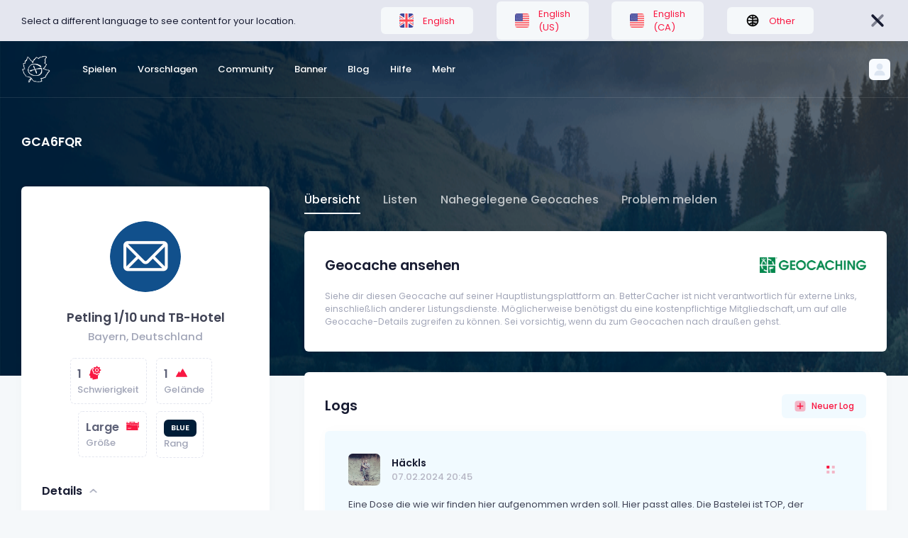

--- FILE ---
content_type: text/html; charset=UTF-8
request_url: https://bettercacher.org/de/geocache/GCA6FQR
body_size: 27572
content:
<!DOCTYPE html>
<html lang="de">
<!--begin::Head-->

<head>
	<title>Petling 1/10 und TB-Hotel (Letterbox) in Bayern, Deutschland - BetterCacher</title>
	<meta charset="utf-8" />
	<meta name="description" content="Finde die weltweit besten Geocaches mit BetterCacher. Egal ob auf Karte oder mit der Suche, bei uns findest du immer einen besonderen Geocache." />
	<meta name="keywords" content="Geocaching, Bessercacher, besondere Geocaches, tolle Caches" />
	<meta name="viewport" content="width=device-width, initial-scale=1" />
	<meta property="og:locale" content="de" />
	<meta property="og:type" content="website" />
	<meta property="og:title" content="Petling 1/10 und TB-Hotel (Letterbox) in Bayern, Deutschland - BetterCacher" />
	<meta property="og:site_name" content="BetterCacher" />
	<link rel="shortcut icon" href="/assets/media/logos/favicon/favicon.ico" />
<link rel="apple-touch-icon" sizes="180x180" href="/assets/media/logos/favicon/apple-touch-icon.png">
<link rel="icon" type="image/png" sizes="32x32" href=">/assets/media/logos/favicon/favicon-32x32.png">
<link rel="icon" type="image/png" sizes="16x16" href="/assets/media/logos/favicon/favicon-16x16.png">
<link rel="manifest" href="/assets/media/logos/favicon/site.webmanifest">
<link rel="mask-icon" href="/assets/media/logos/safari-pinned-tab.svg">
<link rel="alternate" hreflang="x-default" href="https://bettercacher.org" />
<link rel="alternate" hreflang="de" href="https://bettercacher.org/de" />
<link rel="alternate" hreflang="en-US" href="https://bettercacher.org/en-US" />
<!--begin::Fonts-->
<link rel="stylesheet" href="/assets/css/poppins.css" />
<!--end::Fonts-->
<!--begin::Page Vendor Stylesheets(used by this page)-->
<link href="/assets/plugins/custom/datatables/datatables.bundle.css" rel="stylesheet" type="text/css" />
<!--end::Page Vendor Stylesheets-->
<!--begin::Global Stylesheets Bundle(used by all pages)-->
<link href="/assets/plugins/global/plugins.bundle.css" rel="stylesheet" type="text/css" />
<link href="/assets/css/style.bundle.css" rel="stylesheet" type="text/css" />
<!--end::Global Stylesheets Bundle-->
<noscript>
  <meta http-equiv="refresh" content="0;url=/js">
</noscript>
<!-- Google Analytics will be loaded via cookie consent system -->
<link rel="stylesheet" href="/assets/css/cookieconsent.css" media="print" onload="this.media='all'">
  <!-- Google Ads - will only load after consent -->
  <!-- <script data-cookiecategory="targeting" async src="https://pagead2.googlesyndication.com/pagead/js/adsbygoogle.js?client=ca-pub-6050659924185540" crossorigin="anonymous"></script> -->
	<style>
		@media only screen and (max-width: 1199px) {
			#navpanel ul {
				color: #5e6278 !important;
			}

			#navpanel ul a {
				color: #5e6278 !important;
			}

			.nav-tabs .nav-item.show .nav-link,
			.nav-tabs .nav-link.active {
				border-color: #5e6278 #5e6278 #5e6278 !important;
			}

			.nav-line-tabs {
				border-bottom-width: 1px;
				border-bottom-style: solid;
				border-bottom-color: #5e6278 !important;
			}
		}
	</style>
</head>
<!--end::Head-->
<!--begin::Body-->

<body id="kt_body" style="background-image: url(/assets/media/patterns/header-nature.png)" class="header-fixed header-tablet-and-mobile-fixed toolbar-enabled page-bg-image-lg">
	<!--begin::Main-->
	<script>
    function hidereccom() {
        $("#lang-rec").hide();
        document.cookie = "dismisslangrec=true;domain=bettercacher.org;path=/;";
    }
</script>
    <div class="bg-secondary w-100" id="lang-rec">
        <div class="container-xxl">
            <div class="row">
                <div class="col-11">
                    <div class="row">
                        <div class="col-md py-6">
                            <span>Select a different language to see content for your location.</span>
                        </div>
                        <div class="col-md d-md-flex justify-content-start align-items-center">
                            <div class="menu-item d-inline-block bg-light rounded px-3 me-md-10 mb-3 mb-md-0">
                                <a class="menu-link d-flex px-5" href="/en/geocache/GCA6FQR">
                                    <span class="symbol symbol-20px me-4">
                                        <img class="rounded-1" src="/assets/media/flags/united-kingdom.svg" alt="">
                                    </span>English
                                </a>
                            </div>
                            <div class="menu-item d-inline-block bg-light rounded px-3 me-md-10 mb-3 mb-md-0">
                                <a class="menu-link d-flex px-5" href="/en-US/geocache/GCA6FQR">
                                    <span class="symbol symbol-20px me-4">
                                        <img class="rounded-1" src="/assets/media/flags/united-states.svg" alt="" />
                                    </span>English (US)
                                </a>
                            </div>
                            <div class="menu-item d-inline-block bg-light rounded px-3 me-md-10 mb-3 mb-md-0">
                                <a class="menu-link d-flex px-5" href="/en-CA/geocache/GCA6FQR">
                                    <span class="symbol symbol-20px me-4">
                                        <img class="rounded-1" src="/assets/media/flags/united-states.svg" alt="" />
                                    </span>English (CA)
                                </a>
                            </div>
                            <div class="menu-item d-inline-block bg-light rounded px-3 mb-5 mb-md-0">
                                <a class="menu-link d-flex px-5" href="/choose-country-region/">
                                    <span class="symbol symbol-20px me-4">
                                        <img class="rounded-1" src="/assets/media/icons/duotune/maps/map004.svg" alt="">
                                    </span>Other
                                </a>
                            </div>
                        </div>
                    </div>
                </div>
                <div class="col-1 d-flex justify-content-end align-items-center">
                    <!--begin::Svg Icon | path: assets/media/icons/duotune/arrows/arr088.svg-->
                    <span class="svg-icon svg-icon-dark svg-icon-3hx" style="margin-right: -10px; cursor: pointer;" onclick="hidereccom();">
                        <svg xmlns="http://www.w3.org/2000/svg" width="24" height="24" viewBox="0 0 24 24" fill="none">
                            <rect opacity="0.5" x="7.05025" y="15.5356" width="12" height="2" rx="1" transform="rotate(-45 7.05025 15.5356)" fill="black" />
                            <rect x="8.46447" y="7.05029" width="12" height="2" rx="1" transform="rotate(45 8.46447 7.05029)" fill="black" />
                        </svg>
                    </span>
                    <!--end::Svg Icon-->
                </div>
            </div>
        </div>
    </div>
	<!--begin::Root-->
	<div class="d-flex flex-column flex-root">
		<!--begin::Page-->
		<div class="page d-flex flex-row flex-column-fluid">
			<!--begin::Wrapper-->
			<div class="wrapper d-flex flex-column flex-row-fluid" id="kt_wrapper">
				<!--begin::Header-->
				<div id="kt_header" class="header align-items-stretch" data-kt-sticky="true" data-kt-sticky-name="header" data-kt-sticky-offset="{default: '200px', lg: '300px'}">
					<!--begin::Container-->
					<div class="container-xxl d-flex align-items-center">
						<!--begin::Heaeder menu toggle-->
						<div class="d-flex topbar align-items-center d-lg-none ms-n2 me-3" title="Show aside menu">
							<div class="btn btn-icon btn-active-light-primary btn-custom w-30px h-30px w-md-40px h-md-40px" id="kt_header_menu_mobile_toggle">
								<!--begin::Svg Icon | path: icons/duotune/abstract/abs015.svg-->
								<span class="svg-icon svg-icon-1">
									<svg xmlns="http://www.w3.org/2000/svg" width="24" height="24" viewBox="0 0 24 24" fill="none">
										<path d="M21 7H3C2.4 7 2 6.6 2 6V4C2 3.4 2.4 3 3 3H21C21.6 3 22 3.4 22 4V6C22 6.6 21.6 7 21 7Z" fill="black" />
										<path opacity="0.3" d="M21 14H3C2.4 14 2 13.6 2 13V11C2 10.4 2.4 10 3 10H21C21.6 10 22 10.4 22 11V13C22 13.6 21.6 14 21 14ZM22 20V18C22 17.4 21.6 17 21 17H3C2.4 17 2 17.4 2 18V20C2 20.6 2.4 21 3 21H21C21.6 21 22 20.6 22 20Z" fill="black" />
									</svg>
								</span>
								<!--end::Svg Icon-->
							</div>
						</div>
						<!--end::Heaeder menu toggle-->
						<!--begin::Header Logo-->
						<div class="header-logo me-5 me-md-10 flex-grow-1 flex-lg-grow-0">
							<a href="/de/play/">
    <img alt="Logo" src="/assets/media/logos/bettercacher_logo_light.png" class="logo-default h-40px" />
    <img alt="Logo" src="/assets/media/logos/bettercacher_logo.png" class="logo-sticky h-40px" />
</a>						</div>
						<!--end::Header Logo-->
						<!--begin::Wrapper-->
						<div class="d-flex align-items-stretch justify-content-between flex-lg-grow-1">
							<!--begin::Navbar-->
<div class="d-flex align-items-stretch" id="kt_header_nav">
    <!--begin::Menu wrapper-->
    <div class="header-menu align-items-stretch" data-kt-drawer="true" data-kt-drawer-name="header-menu" data-kt-drawer-activate="{default: true, lg: false}" data-kt-drawer-overlay="true" data-kt-drawer-width="{default:'200px', '300px': '250px'}" data-kt-drawer-direction="start" data-kt-drawer-toggle="#kt_header_menu_mobile_toggle" data-kt-swapper="true" data-kt-swapper-mode="prepend" data-kt-swapper-parent="{default: '#kt_body', lg: '#kt_header_nav'}">
        <!--begin::Menu-->
        <div class="menu menu-lg-rounded menu-column menu-lg-row menu-state-bg menu-title-gray-700 menu-state-icon-primary menu-state-bullet-primary menu-arrow-gray-400 fw-bold my-5 my-lg-0 align-items-stretch" id="#kt_header_menu" data-kt-menu="true">
            <div data-kt-menu-trigger="click" data-kt-menu-placement="bottom-start" class="menu-item menu-lg-down-accordion me-lg-1">
                <span class="menu-link py-3">
                    <span class="menu-title">Spielen</span>
                    <span class="menu-arrow d-lg-none"></span>
                </span>
                <div class="menu-sub menu-sub-lg-down-accordion menu-sub-lg-dropdown menu-rounded-0 py-lg-4 w-lg-225px">
                    <div data-kt-menu-placement="right-start" class="menu-item menu-lg-down-accordion">
                        <a class="menu-link py-3" href="/de/play/search">
                            <span class="menu-icon">
                                <!--begin::Svg Icon | path: assets/media/icons/duotune/general/gen004.svg-->
                                <span class="svg-icon svg-icon-2">
                                    <svg xmlns="http://www.w3.org/2000/svg" width="24" height="24" viewBox="0 0 24 24" fill="none">
                                        <path d="M21.7 18.9L18.6 15.8C17.9 16.9 16.9 17.9 15.8 18.6L18.9 21.7C19.3 22.1 19.9 22.1 20.3 21.7L21.7 20.3C22.1 19.9 22.1 19.3 21.7 18.9Z" fill="black" />
                                        <path opacity="0.3" d="M11 20C6 20 2 16 2 11C2 6 6 2 11 2C16 2 20 6 20 11C20 16 16 20 11 20ZM11 4C7.1 4 4 7.1 4 11C4 14.9 7.1 18 11 18C14.9 18 18 14.9 18 11C18 7.1 14.9 4 11 4ZM8 11C8 9.3 9.3 8 11 8C11.6 8 12 7.6 12 7C12 6.4 11.6 6 11 6C8.2 6 6 8.2 6 11C6 11.6 6.4 12 7 12C7.6 12 8 11.6 8 11Z" fill="black" />
                                        <rect opacity="0.3" x="8" y="3" width="8" height="8" rx="4" fill="black" />
                                    </svg>
                                </span>
                                <!--end::Svg Icon-->
                            </span>
                            <span class="menu-title">Suchen</span>
                        </a>
                    </div>
                    <div data-kt-menu-placement="right-start" class="menu-item menu-lg-down-accordion">
                        <a class="menu-link py-3" href="/de/play/map">
                            <span class="menu-icon">
                                <!--begin::Svg Icon | path: assets/media/icons/duotune/maps/map002.svg-->
                                <span class="svg-icon svg-icon-2">
                                    <svg xmlns="http://www.w3.org/2000/svg" width="24" height="24" viewBox="0 0 24 24" fill="none">
                                        <path d="M8.7 4.19995L4 6.30005V18.8999L8.7 16.8V19L3.1 21.5C2.6 21.7 2 21.4 2 20.8V6C2 5.4 2.3 4.89995 2.9 4.69995L8.7 2.09998V4.19995Z" fill="black" />
                                        <path d="M15.3 19.8L20 17.6999V5.09992L15.3 7.19989V4.99994L20.9 2.49994C21.4 2.29994 22 2.59989 22 3.19989V17.9999C22 18.5999 21.7 19.1 21.1 19.3L15.3 21.8998V19.8Z" fill="black" />
                                        <path opacity="0.3" d="M15.3 7.19995L20 5.09998V17.7L15.3 19.8V7.19995Z" fill="black" />
                                        <path opacity="0.3" d="M8.70001 4.19995V2L15.4 5V7.19995L8.70001 4.19995ZM8.70001 16.8V19L15.4 22V19.8L8.70001 16.8Z" fill="black" />
                                        <path opacity="0.3" d="M8.7 16.8L4 18.8999V6.30005L8.7 4.19995V16.8Z" fill="black" />
                                        <rect opacity="0.3" x="8" y="3" width="8" height="8" rx="4" fill="black" />
                                    </svg>
                                </span>
                                <!--end::Svg Icon-->
                            </span>
                            <span class="menu-title">Karte</span>
                        </a>
                    </div>
                    <div data-kt-menu-placement="right-start" class="menu-item menu-lg-down-accordion">
                        <a class="menu-link py-3" href="/de/play/lists">
                            <span class="menu-icon">
                                <span class="svg-icon svg-icon-2">
                                    <svg xmlns="http://www.w3.org/2000/svg" width="24" height="24" viewBox="0 0 24 24" fill="none">
                                        <path opacity="0.3" d="M19 22H5C4.4 22 4 21.6 4 21V3C4 2.4 4.4 2 5 2H14L20 8V21C20 21.6 19.6 22 19 22Z" fill="black" />
                                        <path d="M15 8H20L14 2V7C14 7.6 14.4 8 15 8Z" fill="black" />
                                    </svg>
                                </span>
                            </span>
                            <span class="menu-title">Listen</span>
                        </a>
                    </div>
                </div>
            </div>
            <div data-kt-menu-trigger="click" data-kt-menu-placement="bottom-start" class="menu-item menu-lg-down-accordion me-lg-1">
                <span class="menu-link py-3">
                    <span class="menu-title">Vorschlagen</span>
                    <span class="menu-arrow d-lg-none"></span>
                </span>
                <div class="menu-sub menu-sub-lg-down-accordion menu-sub-lg-dropdown menu-rounded-0 py-lg-4 w-lg-225px">
                    <div data-kt-menu-placement="right-start" class="menu-item menu-lg-down-accordion">
                        <a class="menu-link py-3" href="/de/suggest/form">
                            <span class="menu-icon">
                                <!--begin::Svg Icon | path: assets/media/icons/duotune/general/gen055.svg-->
                                <span class="svg-icon svg-icon-2">
                                    <svg xmlns="http://www.w3.org/2000/svg" width="24" height="24" viewBox="0 0 24 24" fill="none">
                                        <path opacity="0.3" fill-rule="evenodd" clip-rule="evenodd" d="M2 4.63158C2 3.1782 3.1782 2 4.63158 2H13.47C14.0155 2 14.278 2.66919 13.8778 3.04006L12.4556 4.35821C11.9009 4.87228 11.1726 5.15789 10.4163 5.15789H7.1579C6.05333 5.15789 5.15789 6.05333 5.15789 7.1579V16.8421C5.15789 17.9467 6.05333 18.8421 7.1579 18.8421H16.8421C17.9467 18.8421 18.8421 17.9467 18.8421 16.8421V13.7518C18.8421 12.927 19.1817 12.1387 19.7809 11.572L20.9878 10.4308C21.3703 10.0691 22 10.3403 22 10.8668V19.3684C22 20.8218 20.8218 22 19.3684 22H4.63158C3.1782 22 2 20.8218 2 19.3684V4.63158Z" fill="black" />
                                        <path d="M10.9256 11.1882C10.5351 10.7977 10.5351 10.1645 10.9256 9.77397L18.0669 2.6327C18.8479 1.85165 20.1143 1.85165 20.8953 2.6327L21.3665 3.10391C22.1476 3.88496 22.1476 5.15129 21.3665 5.93234L14.2252 13.0736C13.8347 13.4641 13.2016 13.4641 12.811 13.0736L10.9256 11.1882Z" fill="black" />
                                        <path d="M8.82343 12.0064L8.08852 14.3348C7.8655 15.0414 8.46151 15.7366 9.19388 15.6242L11.8974 15.2092C12.4642 15.1222 12.6916 14.4278 12.2861 14.0223L9.98595 11.7221C9.61452 11.3507 8.98154 11.5055 8.82343 12.0064Z" fill="black" />
                                    </svg>
                                </span>
                                <!--end::Svg Icon-->
                            </span>
                            <span class="menu-title">Geocache vorschlagen</span>
                        </a>
                    </div>
                    <div data-kt-menu-placement="right-start" class="menu-item menu-lg-down-accordion">
                        <a class="menu-link py-3" href="/de/suggest/how-to">
                            <span class="menu-icon">
                                <!--begin::Svg Icon | path: assets/media/icons/duotune/general/gen046.svg-->
                                <span class="svg-icon svg-icon-2">
                                    <svg xmlns="http://www.w3.org/2000/svg" width="24" height="24" viewBox="0 0 24 24" fill="none">
                                        <rect opacity="0.3" x="2" y="2" width="20" height="20" rx="10" fill="black" />
                                        <path d="M11.276 13.654C11.276 13.2713 11.3367 12.9447 11.458 12.674C11.5887 12.394 11.738 12.1653 11.906 11.988C12.0833 11.8107 12.3167 11.61 12.606 11.386C12.942 11.1247 13.1893 10.896 13.348 10.7C13.5067 10.4947 13.586 10.2427 13.586 9.944C13.586 9.636 13.4833 9.356 13.278 9.104C13.082 8.84267 12.69 8.712 12.102 8.712C11.486 8.712 11.066 8.866 10.842 9.174C10.6273 9.482 10.52 9.82267 10.52 10.196L10.534 10.574H8.826C8.78867 10.3967 8.77 10.2333 8.77 10.084C8.77 9.552 8.90067 9.07133 9.162 8.642C9.42333 8.20333 9.81067 7.858 10.324 7.606C10.8467 7.354 11.4813 7.228 12.228 7.228C13.1987 7.228 13.9687 7.44733 14.538 7.886C15.1073 8.31533 15.392 8.92667 15.392 9.72C15.392 10.168 15.322 10.5507 15.182 10.868C15.042 11.1853 14.874 11.442 14.678 11.638C14.482 11.834 14.2253 12.0533 13.908 12.296C13.544 12.576 13.2733 12.8233 13.096 13.038C12.928 13.2527 12.844 13.528 12.844 13.864V14.326H11.276V13.654ZM11.192 15.222H12.928V17H11.192V15.222Z" fill="black" />
                                    </svg>
                                </span>
                                <!--end::Svg Icon-->
                            </span>
                            <span class="menu-title">Wie können Caches vorgeschlagen werden?</span>
                        </a>
                    </div>
                </div>
            </div>
            <div data-kt-menu-trigger="click" data-kt-menu-placement="bottom-start" class="menu-item menu-lg-down-accordion me-lg-1">
                <span class="menu-link py-3">
                    <span class="menu-title">Community</span>
                    <span class="menu-arrow d-lg-none"></span>
                </span>
                <div class="menu-sub menu-sub-lg-down-accordion menu-sub-lg-dropdown menu-rounded-0 py-lg-4 w-lg-225px">
                    <div data-kt-menu-placement="right-start" class="menu-item menu-lg-down-accordion">
                        <a class="menu-link py-3" href="/de/community/find">
                            <span class="menu-icon">
                                <!--begin::Svg Icon | path: assets/media/icons/duotune/communication/com006.svg-->
                                <span class="svg-icon svg-icon-2">
                                    <svg xmlns="http://www.w3.org/2000/svg" width="24" height="24" viewBox="0 0 24 24" fill="none">
                                        <path opacity="0.3" d="M22 12C22 17.5 17.5 22 12 22C6.5 22 2 17.5 2 12C2 6.5 6.5 2 12 2C17.5 2 22 6.5 22 12ZM12 7C10.3 7 9 8.3 9 10C9 11.7 10.3 13 12 13C13.7 13 15 11.7 15 10C15 8.3 13.7 7 12 7Z" fill="black" />
                                        <path d="M12 22C14.6 22 17 21 18.7 19.4C17.9 16.9 15.2 15 12 15C8.8 15 6.09999 16.9 5.29999 19.4C6.99999 21 9.4 22 12 22Z" fill="black" />
                                    </svg>
                                </span>
                                <!--end::Svg Icon-->
                            </span>
                            <span class="menu-title">Nutzer finden</span>
                        </a>
                    </div>
                    <div data-kt-menu-placement="right-start" class="menu-item menu-lg-down-accordion">
                        <a class="menu-link py-3" href="/de/community/about">
                            <span class="menu-icon">
                                <!--begin::Svg Icon | path: assets/media/icons/duotune/communication/com014.svg-->
                                <span class="svg-icon svg-icon-2">
                                    <svg xmlns="http://www.w3.org/2000/svg" width="24" height="24" viewBox="0 0 24 24" fill="none">
                                        <path d="M16.0173 9H15.3945C14.2833 9 13.263 9.61425 12.7431 10.5963L12.154 11.7091C12.0645 11.8781 12.1072 12.0868 12.2559 12.2071L12.6402 12.5183C13.2631 13.0225 13.7556 13.6691 14.0764 14.4035L14.2321 14.7601C14.2957 14.9058 14.4396 15 14.5987 15H18.6747C19.7297 15 20.4057 13.8774 19.912 12.945L18.6686 10.5963C18.1487 9.61425 17.1285 9 16.0173 9Z" fill="black" />
                                        <rect opacity="0.3" x="14" y="4" width="4" height="4" rx="2" fill="black" />
                                        <path d="M4.65486 14.8559C5.40389 13.1224 7.11161 12 9 12C10.8884 12 12.5961 13.1224 13.3451 14.8559L14.793 18.2067C15.3636 19.5271 14.3955 21 12.9571 21H5.04292C3.60453 21 2.63644 19.5271 3.20698 18.2067L4.65486 14.8559Z" fill="black" />
                                        <rect opacity="0.3" x="6" y="5" width="6" height="6" rx="3" fill="black" />
                                    </svg>
                                </span>
                                <!--end::Svg Icon-->
                            </span>
                            <span class="menu-title">Über BetterCacher</span>
                        </a>
                    </div>
                    <div data-kt-menu-placement="right-start" class="menu-item menu-lg-down-accordion">
                        <a class="menu-link py-3" href="/de/community/tbs">
                            <span class="menu-icon">
                                <!--begin::Svg Icon | path: assets/media/icons/duotune/general/gen037.svg-->
                                <span class="svg-icon svg-icon-2">
                                    <svg xmlns="http://www.w3.org/2000/svg" width="24" height="24" viewBox="0 0 24 24" fill="none">
                                        <rect opacity="0.3" x="2" y="2" width="20" height="20" rx="5" fill="black" />
                                        <path d="M10.4343 12.4343L8.75 10.75C8.33579 10.3358 7.66421 10.3358 7.25 10.75C6.83579 11.1642 6.83579 11.8358 7.25 12.25L10.2929 15.2929C10.6834 15.6834 11.3166 15.6834 11.7071 15.2929L17.25 9.75C17.6642 9.33579 17.6642 8.66421 17.25 8.25C16.8358 7.83579 16.1642 7.83579 15.75 8.25L11.5657 12.4343C11.2533 12.7467 10.7467 12.7467 10.4343 12.4343Z" fill="black" />
                                    </svg>
                                </span>
                                <!--end::Svg Icon-->
                            </span>
                            <span class="menu-title">TB discovern</span>
                        </a>
                    </div>
                    <div data-kt-menu-placement="right-start" class="menu-item menu-lg-down-accordion">
                        <a class="menu-link py-3" href="/de/community/tiers">
                            <span class="menu-icon">
                                <!--begin::Svg Icon | path: assets/media/icons/duotune/general/gen037.svg-->
                                <span class="svg-icon svg-icon-2">
                                    <svg xmlns="http://www.w3.org/2000/svg" width="24" height="24" viewBox="0 0 24 24" fill="none">
                                        <path fill="black" fill-rule="evenodd" clip-rule="evenodd" d="M12.93,6.81a1,1,0,0,1-.47-.12L12,6.45l-.46.24a1,1,0,0,1-1.45-1.05l.09-.52L9.8,4.76a1,1,0,0,1,.56-1.7L10.87,3l.23-.47a1,1,0,0,1,1.8,0l.23.47.51.08a1,1,0,0,1,.56,1.7l-.38.36.09.52a1,1,0,0,1-.39,1A1.09,1.09,0,0,1,12.93,6.81Z"></path>
                                        <path opacity="0.3" fill="black" d="M8,16v5a1,1,0,0,1-1,1H3a1,1,0,0,1-1-1V16a1,1,0,0,1,1-1H7A1,1,0,0,1,8,16Zm6-7H10a1,1,0,0,0-1,1V21a1,1,0,0,0,1,1h4a1,1,0,0,0,1-1V10A1,1,0,0,0,14,9Zm7,4H17a1,1,0,0,0-1,1v7a1,1,0,0,0,1,1h4a1,1,0,0,0,1-1V14A1,1,0,0,0,21,13Z"></path>
                                    </svg>
                                </span>
                                <!--end::Svg Icon-->
                            </span>
                            <span class="menu-title">Ränge</span>
                        </a>
                    </div>
                </div>
            </div>
            <div class="menu-item me-lg-1">
                <a class="menu-link py-3" href="/de/banner/generate">
                    <span class="menu-title">Banner</span>
                </a>
            </div>
            <div class="menu-item me-lg-1">
                <a class="menu-link py-3" href="/de/blog/">
                    <span class="menu-title">Blog</span>
                </a>
            </div>
            <div data-kt-menu-trigger="click" data-kt-menu-placement="bottom-start" class="menu-item menu-lg-down-accordion me-lg-1">
                <span class="menu-link py-3">
                    <span class="menu-title">Hilfe</span>
                    <span class="menu-arrow d-lg-none"></span>
                </span>
                <div class="menu-sub menu-sub-lg-down-accordion menu-sub-lg-dropdown menu-rounded-0 py-lg-4 w-lg-225px">
                    <div data-kt-menu-placement="right-start" class="menu-item menu-lg-down-accordion">
                        <a class="menu-link py-3" href="/de/help/faq">
                            <span class="menu-icon">
                                <!--begin::Svg Icon | path: assets/media/icons/duotune/general/gen046.svg-->
                                <span class="svg-icon svg-icon-2">
                                    <svg xmlns="http://www.w3.org/2000/svg" width="24" height="24" viewBox="0 0 24 24" fill="none">
                                        <rect opacity="0.3" x="2" y="2" width="20" height="20" rx="10" fill="black" />
                                        <path d="M11.276 13.654C11.276 13.2713 11.3367 12.9447 11.458 12.674C11.5887 12.394 11.738 12.1653 11.906 11.988C12.0833 11.8107 12.3167 11.61 12.606 11.386C12.942 11.1247 13.1893 10.896 13.348 10.7C13.5067 10.4947 13.586 10.2427 13.586 9.944C13.586 9.636 13.4833 9.356 13.278 9.104C13.082 8.84267 12.69 8.712 12.102 8.712C11.486 8.712 11.066 8.866 10.842 9.174C10.6273 9.482 10.52 9.82267 10.52 10.196L10.534 10.574H8.826C8.78867 10.3967 8.77 10.2333 8.77 10.084C8.77 9.552 8.90067 9.07133 9.162 8.642C9.42333 8.20333 9.81067 7.858 10.324 7.606C10.8467 7.354 11.4813 7.228 12.228 7.228C13.1987 7.228 13.9687 7.44733 14.538 7.886C15.1073 8.31533 15.392 8.92667 15.392 9.72C15.392 10.168 15.322 10.5507 15.182 10.868C15.042 11.1853 14.874 11.442 14.678 11.638C14.482 11.834 14.2253 12.0533 13.908 12.296C13.544 12.576 13.2733 12.8233 13.096 13.038C12.928 13.2527 12.844 13.528 12.844 13.864V14.326H11.276V13.654ZM11.192 15.222H12.928V17H11.192V15.222Z" fill="black" />
                                    </svg>
                                </span>
                                <!--end::Svg Icon-->
                            </span>
                            <span class="menu-title">FAQ</span>
                        </a>
                    </div>
                    <div data-kt-menu-placement="right-start" class="menu-item menu-lg-down-accordion">
                        <a class="menu-link py-3" href="/de/help/integrations">
                            <span class="menu-icon">
                                <!--begin::Svg Icon | path: assets/media/icons/duotune/general/gen046.svg-->
                                <span class="svg-icon svg-icon-2">
                                    <svg xmlns="http://www.w3.org/2000/svg" width="24" height="24" viewBox="0 0 24 24" fill="none">
                                        <path opacity="0.3" d="M18.4 5.59998C18.7766 5.9772 18.9881 6.48846 18.9881 7.02148C18.9881 7.55451 18.7766 8.06577 18.4 8.44299L14.843 12C14.466 12.377 13.9547 12.5887 13.4215 12.5887C12.8883 12.5887 12.377 12.377 12 12C11.623 11.623 11.4112 11.1117 11.4112 10.5785C11.4112 10.0453 11.623 9.53399 12 9.15698L15.553 5.604C15.9302 5.22741 16.4415 5.01587 16.9745 5.01587C17.5075 5.01587 18.0188 5.22741 18.396 5.604L18.4 5.59998ZM20.528 3.47205C20.0614 3.00535 19.5074 2.63503 18.8977 2.38245C18.288 2.12987 17.6344 1.99988 16.9745 1.99988C16.3145 1.99988 15.661 2.12987 15.0513 2.38245C14.4416 2.63503 13.8876 3.00535 13.421 3.47205L9.86801 7.02502C9.40136 7.49168 9.03118 8.04568 8.77863 8.6554C8.52608 9.26511 8.39609 9.91855 8.39609 10.5785C8.39609 11.2384 8.52608 11.8919 8.77863 12.5016C9.03118 13.1113 9.40136 13.6653 9.86801 14.132C10.3347 14.5986 10.8886 14.9688 11.4984 15.2213C12.1081 15.4739 12.7616 15.6039 13.4215 15.6039C14.0815 15.6039 14.7349 15.4739 15.3446 15.2213C15.9543 14.9688 16.5084 14.5986 16.975 14.132L20.528 10.579C20.9947 10.1124 21.3649 9.55844 21.6175 8.94873C21.8701 8.33902 22.0001 7.68547 22.0001 7.02551C22.0001 6.36555 21.8701 5.71201 21.6175 5.10229C21.3649 4.49258 20.9947 3.93867 20.528 3.47205Z" fill="black" />
                                        <path d="M14.132 9.86804C13.6421 9.37931 13.0561 8.99749 12.411 8.74695L12 9.15698C11.6234 9.53421 11.4119 10.0455 11.4119 10.5785C11.4119 11.1115 11.6234 11.6228 12 12C12.3766 12.3772 12.5881 12.8885 12.5881 13.4215C12.5881 13.9545 12.3766 14.4658 12 14.843L8.44699 18.396C8.06999 18.773 7.55868 18.9849 7.02551 18.9849C6.49235 18.9849 5.98101 18.773 5.604 18.396C5.227 18.019 5.0152 17.5077 5.0152 16.9745C5.0152 16.4413 5.227 15.93 5.604 15.553L8.74701 12.411C8.28705 11.233 8.28705 9.92498 8.74701 8.74695C8.10159 8.99737 7.5152 9.37919 7.02499 9.86804L3.47198 13.421C2.52954 14.3635 2.00009 15.6417 2.00009 16.9745C2.00009 18.3073 2.52957 19.5855 3.47202 20.528C4.41446 21.4704 5.69269 21.9999 7.02551 21.9999C8.35833 21.9999 9.63656 21.4704 10.579 20.528L14.132 16.975C14.5987 16.5084 14.9689 15.9544 15.2215 15.3447C15.4741 14.735 15.6041 14.0815 15.6041 13.4215C15.6041 12.7615 15.4741 12.108 15.2215 11.4983C14.9689 10.8886 14.5987 10.3347 14.132 9.86804Z" fill="black" />
                                    </svg>
                                </span>
                                <!--end::Svg Icon-->
                            </span>
                            <span class="menu-title">Integrationen</span>
                        </a>
                    </div>
                    <div data-kt-menu-placement="right-start" class="menu-item menu-lg-down-accordion">
                        <a class="menu-link py-3" href="/de/help/contact">
                            <span class="menu-icon">
                                <!--begin::Svg Icon | path: assets/media/icons/duotune/general/gen005.svg-->
                                <span class="svg-icon svg-icon-2">
                                    <svg xmlns="http://www.w3.org/2000/svg" width="24" height="24" viewBox="0 0 24 24" fill="none">
                                        <path opacity="0.3" d="M20 3H4C2.89543 3 2 3.89543 2 5V16C2 17.1046 2.89543 18 4 18H4.5C5.05228 18 5.5 18.4477 5.5 19V21.5052C5.5 22.1441 6.21212 22.5253 6.74376 22.1708L11.4885 19.0077C12.4741 18.3506 13.6321 18 14.8167 18H20C21.1046 18 22 17.1046 22 16V5C22 3.89543 21.1046 3 20 3Z" fill="black"></path>
                                        <rect x="6" y="12" width="7" height="2" rx="1" fill="black"></rect>
                                        <rect x="6" y="7" width="12" height="2" rx="1" fill="black"></rect>
                                    </svg>
                                </span>
                                <!--end::Svg Icon-->
                            </span>
                            <span class="menu-title">Kontakt</span>
                        </a>
                    </div>
                </div>
            </div>
            <div data-kt-menu-trigger="click" data-kt-menu-placement="bottom-start" class="menu-item menu-lg-down-accordion me-lg-1">
                <span class="menu-link py-3">
                    <span class="menu-title">Mehr</span>
                    <span class="menu-arrow d-lg-none"></span>
                </span>
                <div class="menu-sub menu-sub-lg-down-accordion menu-sub-lg-dropdown menu-rounded-0 py-lg-4 w-lg-225px">
                    <div data-kt-menu-placement="right-start" class="menu-item menu-lg-down-accordion">
                        <a class="menu-link py-3" href="/de/more/apps">
                            <span class="menu-icon">
                                <!--begin::Svg Icon | path: assets/media/icons/duotune/electronics/elc002.svg-->
                                <span class="svg-icon svg-icon-2">
                                    <svg xmlns="http://www.w3.org/2000/svg" width="24" height="24" viewBox="0 0 24 24" fill="none">
                                        <path d="M6 21C6 21.6 6.4 22 7 22H17C17.6 22 18 21.6 18 21V20H6V21Z" fill="black" />
                                        <path opacity="0.3" d="M17 2H7C6.4 2 6 2.4 6 3V20H18V3C18 2.4 17.6 2 17 2Z" fill="black" />
                                        <path d="M12 4C11.4 4 11 3.6 11 3V2H13V3C13 3.6 12.6 4 12 4Z" fill="black" />
                                    </svg>
                                </span>
                                <!--end::Svg Icon-->
                            </span>
                            <span class="menu-title">Apps</span>
                        </a>
                    </div>
                    <div data-kt-menu-placement="right-start" class="menu-item menu-lg-down-accordion">
                        <a class="menu-link py-3" href="/de/more/add-ons">
                            <span class="menu-icon">
                                <!--begin::Svg Icon | path: assets/media/icons/duotune/electronics/elc004.svg-->
                                <span class="svg-icon svg-icon-2">
                                    <svg xmlns="http://www.w3.org/2000/svg" width="24" height="24" viewBox="0 0 24 24" fill="none">
                                        <path d="M2 16C2 16.6 2.4 17 3 17H21C21.6 17 22 16.6 22 16V15H2V16Z" fill="black" />
                                        <path opacity="0.3" d="M21 3H3C2.4 3 2 3.4 2 4V15H22V4C22 3.4 21.6 3 21 3Z" fill="black" />
                                        <path opacity="0.3" d="M15 17H9V20H15V17Z" fill="black" />
                                    </svg>
                                </span>
                                <!--end::Svg Icon-->
                            </span>
                            <span class="menu-title">Add-Ons</span>
                        </a>
                    </div>
                    <div data-kt-menu-placement="right-start" class="menu-item menu-lg-down-accordion">
                        <a class="menu-link py-3" href="/de/more/api">
                            <span class="menu-icon">
                                <!--begin::Svg Icon | path: assets/media/icons/duotune/coding/cod003.svg-->
                                <span class="svg-icon svg-icon-2">
                                    <svg xmlns="http://www.w3.org/2000/svg" width="24" height="24" viewBox="0 0 24 24" fill="none">
                                        <path d="M16.95 18.9688C16.75 18.9688 16.55 18.8688 16.35 18.7688C15.85 18.4688 15.75 17.8688 16.05 17.3688L19.65 11.9688L16.05 6.56876C15.75 6.06876 15.85 5.46873 16.35 5.16873C16.85 4.86873 17.45 4.96878 17.75 5.46878L21.75 11.4688C21.95 11.7688 21.95 12.2688 21.75 12.5688L17.75 18.5688C17.55 18.7688 17.25 18.9688 16.95 18.9688ZM7.55001 18.7688C8.05001 18.4688 8.15 17.8688 7.85 17.3688L4.25001 11.9688L7.85 6.56876C8.15 6.06876 8.05001 5.46873 7.55001 5.16873C7.05001 4.86873 6.45 4.96878 6.15 5.46878L2.15 11.4688C1.95 11.7688 1.95 12.2688 2.15 12.5688L6.15 18.5688C6.35 18.8688 6.65 18.9688 6.95 18.9688C7.15 18.9688 7.35001 18.8688 7.55001 18.7688Z" fill="black" />
                                        <path opacity="0.3" d="M10.45 18.9687C10.35 18.9687 10.25 18.9687 10.25 18.9687C9.75 18.8687 9.35 18.2688 9.55 17.7688L12.55 5.76878C12.65 5.26878 13.25 4.8687 13.75 5.0687C14.25 5.1687 14.65 5.76878 14.45 6.26878L11.45 18.2688C11.35 18.6688 10.85 18.9687 10.45 18.9687Z" fill="black" />
                                    </svg>
                                </span>
                                <!--end::Svg Icon-->
                            </span>
                            <span class="menu-title">API</span>
                        </a>
                    </div>
                    <div data-kt-menu-placement="right-start" class="menu-item menu-lg-down-accordion">
                        <a class="menu-link py-3" href="/de/more/servers">
                            <span class="menu-icon">
                                <!--begin::Svg Icon | path: assets/media/icons/duotune/electronics/elc008.svg-->
                                <span class="svg-icon svg-icon-2">
                                    <svg xmlns="http://www.w3.org/2000/svg" width="24" height="24" viewBox="0 0 24 24" fill="none">
                                        <path opacity="0.3" d="M22 14V18C22 19.1 21.1 20 20 20C20 20.6 19.6 21 19 21C18.4 21 18 20.6 18 20H6C6 20.6 5.6 21 5 21C4.4 21 4 20.6 4 20C2.9 20 2 19.1 2 18V14C2 12.9 2.9 12 4 12H20C21.1 12 22 12.9 22 14ZM6 15C5.4 15 5 15.4 5 16C5 16.6 5.4 17 6 17C6.6 17 7 16.6 7 16C7 15.4 6.6 15 6 15ZM10 15C9.4 15 9 15.4 9 16C9 16.6 9.4 17 10 17C10.6 17 11 16.6 11 16C11 15.4 10.6 15 10 15ZM14 15C13.4 15 13 15.4 13 16C13 16.6 13.4 17 14 17C14.6 17 15 16.6 15 16C15 15.4 14.6 15 14 15Z" fill="black" />
                                        <path d="M18 2C18.6 2 19 2.4 19 3V12H17V3C17 2.4 17.4 2 18 2Z" fill="black" />
                                    </svg>
                                </span>
                                <!--end::Svg Icon-->
                            </span>
                            <span class="menu-title">Server Status</span>
                        </a>
                    </div>
                    <div data-kt-menu-placement="right-start" class="menu-item menu-lg-down-accordion">
                        <a class="menu-link py-3" href="/de/more/imprint">
                            <span class="menu-icon">
                                <!--begin::Svg Icon | path: assets/media/icons/duotune/text/txt001.svg-->
                                <span class="svg-icon svg-icon-2">
                                    <svg xmlns="http://www.w3.org/2000/svg" width="24" height="24" viewBox="0 0 24 24" fill="none">
                                        <path d="M13 11H3C2.4 11 2 10.6 2 10V9C2 8.4 2.4 8 3 8H13C13.6 8 14 8.4 14 9V10C14 10.6 13.6 11 13 11ZM22 5V4C22 3.4 21.6 3 21 3H3C2.4 3 2 3.4 2 4V5C2 5.6 2.4 6 3 6H21C21.6 6 22 5.6 22 5Z" fill="black" />
                                        <path opacity="0.3" d="M21 16H3C2.4 16 2 15.6 2 15V14C2 13.4 2.4 13 3 13H21C21.6 13 22 13.4 22 14V15C22 15.6 21.6 16 21 16ZM14 20V19C14 18.4 13.6 18 13 18H3C2.4 18 2 18.4 2 19V20C2 20.6 2.4 21 3 21H13C13.6 21 14 20.6 14 20Z" fill="black" />
                                    </svg>
                                </span>
                                <!--end::Svg Icon-->
                            </span>
                            <span class="menu-title">Impressum</span>
                        </a>
                    </div>
                    <div data-kt-menu-placement="right-start" class="menu-item menu-lg-down-accordion">
                        <a class="menu-link py-3" href="/de/more/dataprotection">
                            <span class="menu-icon">
                                <!--begin::Svg Icon | path: assets/media/icons/duotune/abstract/abs021.svg-->
                                <span class="svg-icon svg-icon-2">
                                    <svg xmlns="http://www.w3.org/2000/svg" width="24" height="24" viewBox="0 0 24 24" fill="none">
                                        <path d="M22 12C22 17.5 17.5 22 12 22C6.5 22 2 17.5 2 12C2 6.5 6.5 2 12 2C17.5 2 22 6.5 22 12ZM14.5 4.5C10.4 4.5 7 7.9 7 12C7 16.1 10.4 19.5 14.5 19.5C18.6 19.5 22 16.1 22 12C22 7.9 18.6 4.5 14.5 4.5Z" fill="black" />
                                        <path opacity="0.3" d="M22 12C22 16.1 18.6 19.5 14.5 19.5C10.4 19.5 7 16.1 7 12C7 7.9 10.4 4.5 14.5 4.5C18.6 4.5 22 7.9 22 12ZM12 7C9.2 7 7 9.2 7 12C7 14.8 9.2 17 12 17C14.8 17 17 14.8 17 12C17 9.2 14.8 7 12 7Z" fill="black" />
                                    </svg>
                                </span>
                                <!--end::Svg Icon-->
                            </span>
                            <span class="menu-title">Datenschutzcenter</span>
                        </a>
                    </div>
                    <div data-kt-menu-placement="right-start" class="menu-item menu-lg-down-accordion">
                        <a class="menu-link py-3" href="/de/more/termsandconditions">
                            <span class="menu-icon">
                                <!--begin::Svg Icon | path: assets/media/icons/duotune/text/txt010.svg-->
                                <span class="svg-icon svg-icon-2">
                                    <svg xmlns="http://www.w3.org/2000/svg" width="24" height="24" viewBox="0 0 24 24" fill="none">
                                        <path opacity="0.3" d="M17.1 10.5H11.1C10.5 10.5 10.1 10.1 10.1 9.5V8.5C10.1 7.9 10.5 7.5 11.1 7.5H17.1C17.7 7.5 18.1 7.9 18.1 8.5V9.5C18.1 10.1 17.7 10.5 17.1 10.5ZM22.1 4.5V3.5C22.1 2.9 21.7 2.5 21.1 2.5H11.1C10.5 2.5 10.1 2.9 10.1 3.5V4.5C10.1 5.1 10.5 5.5 11.1 5.5H21.1C21.7 5.5 22.1 5.1 22.1 4.5ZM22.1 15.5V14.5C22.1 13.9 21.7 13.5 21.1 13.5H11.1C10.5 13.5 10.1 13.9 10.1 14.5V15.5C10.1 16.1 10.5 16.5 11.1 16.5H21.1C21.7 16.5 22.1 16.1 22.1 15.5ZM18.1 20.5V19.5C18.1 18.9 17.7 18.5 17.1 18.5H11.1C10.5 18.5 10.1 18.9 10.1 19.5V20.5C10.1 21.1 10.5 21.5 11.1 21.5H17.1C17.7 21.5 18.1 21.1 18.1 20.5Z" fill="black" />
                                        <path d="M5.60001 10.5C5.30001 10.5 5.00002 10.4 4.80002 10.2C4.60002 9.99995 4.5 9.70005 4.5 9.30005V5.40002C3.7 5.90002 3.40001 6 3.10001 6C2.90001 6 2.6 5.89995 2.5 5.69995C2.3 5.49995 2.20001 5.3 2.20001 5C2.20001 4.6 2.4 4.40005 2.5 4.30005C2.6 4.20005 2.80001 4.10002 3.10001 3.90002C3.50001 3.70002 3.8 3.50005 4 3.30005C4.2 3.10005 4.40001 2.89995 4.60001 2.69995C4.80001 2.39995 4.9 2.19995 5 2.19995C5.1 2.09995 5.30001 2 5.60001 2C5.90001 2 6.10002 2.10002 6.30002 2.40002C6.50002 2.60002 6.5 2.89995 6.5 3.19995V9C6.6 10.4 5.90001 10.5 5.60001 10.5ZM7.10001 21.5C7.40001 21.5 7.69999 21.4 7.89999 21.2C8.09999 21 8.20001 20.8 8.20001 20.5C8.20001 20.2 8.10002 19.9 7.80002 19.8C7.60002 19.6 7.3 19.6 7 19.6H5.10001C5.30001 19.4 5.50002 19.2 5.80002 19C6.30002 18.6 6.69999 18.3 6.89999 18.1C7.09999 17.9 7.40001 17.6 7.60001 17.2C7.80001 16.8 8 16.3 8 15.9C8 15.6 7.90002 15.3 7.80002 15C7.70002 14.7 7.50002 14.5 7.30002 14.2C7.10002 14 6.80001 13.8 6.60001 13.7C6.20001 13.5 5.70001 13.4 5.10001 13.4C4.60001 13.4 4.20002 13.5 3.80002 13.6C3.40002 13.7 3.09999 13.9 2.89999 14.2C2.69999 14.4 2.50002 14.7 2.30002 15C2.20002 15.3 2.10001 15.6 2.10001 15.9C2.10001 16.3 2.29999 16.5 2.39999 16.6C2.59999 16.8 2.80001 16.9 3.10001 16.9C3.50001 16.9 3.70002 16.7 3.80002 16.6C3.90002 16.4 4.00001 16.2 4.10001 16C4.20001 15.8 4.20001 15.7 4.20001 15.7C4.40001 15.4 4.59999 15.3 4.89999 15.3C4.99999 15.3 5.20002 15.3 5.30002 15.4C5.40002 15.5 5.50001 15.5 5.60001 15.7C5.70001 15.8 5.70001 15.9 5.70001 16.1C5.70001 16.2 5.70001 16.4 5.60001 16.6C5.50001 16.8 5.40001 16.9 5.20001 17.1C5.00001 17.3 4.80001 17.5 4.60001 17.6C4.40001 17.7 4.20002 17.9 3.80002 18.3C3.40002 18.6 3.00001 19 2.60001 19.5C2.50001 19.6 2.30001 19.8 2.20001 20.1C2.10001 20.4 2 20.6 2 20.7C2 21 2.10002 21.3 2.30002 21.5C2.50002 21.7 2.80001 21.8 3.20001 21.8H7.10001V21.5Z" fill="black" />
                                    </svg>
                                </span>
                                <!--end::Svg Icon-->
                            </span>
                            <span class="menu-title">Nutzungsbedingungen</span>
                        </a>
                    </div>
                </div>
            </div>
                    </div>
        <!--end::Menu-->
    </div>
    <!--end::Menu wrapper-->
</div>
<!--end::Navbar-->							<!--begin::Toolbar wrapper-->
<div class="topbar d-flex align-items-stretch flex-shrink-0">
            <!--begin::User-->
    <div class="d-flex align-items-center me-n3 ms-1 ms-lg-3" id="kt_header_user_menu_toggle">
        <!--begin::Menu wrapper-->
        <div class="btn btn-icon btn-active-light-primary btn btn-icon btn-active-light-primary btn-custom w-30px h-30px w-md-40px h-md-40px" data-kt-menu-trigger="click" data-kt-menu-attach="parent" data-kt-menu-placement="bottom-end">
            <img src="/assets/media/svg/avatars/blank.svg" alt="Profile Pricture" class="h-30px w-30px rounded">        </div>
        <!--begin::User account menu-->
        <div class="menu menu-sub menu-sub-dropdown menu-column menu-rounded menu-gray-800 menu-state-bg menu-state-primary fw-bold py-4 fs-6 w-275px" data-kt-menu="true">
            <!--begin::Menu item-->
                        <!--end::Menu item-->
                        <!--begin::Menu item-->
            <div class="menu-item px-5" data-kt-menu-trigger="hover" data-kt-menu-placement="left-start">
                <span class="menu-link px-5">
                    <span class="menu-title position-relative">Sprache                        <span class="fs-8 rounded bg-light px-3 py-2 position-absolute translate-middle-y top-50 end-0">
                              
                            Deutsch <img class="w-15px h-15px rounded-1 ms-2" src="/assets/media/flags/germany.svg" alt="" />
                                                    </span>
                    </span>
                </span>
                <!--begin::Menu sub-->
                <div class="menu-sub menu-sub-dropdown w-175px py-4">
                    <!--begin::Menu item-->
                    <div class="menu-item px-3">
                        <a class="menu-link d-flex px-5 active" href="/choose-country-region/">
                            <span class="symbol symbol-20px me-4">
                                <img class="rounded-1" src="/assets/media/icons/duotune/maps/map004.svg" alt="" />
                            </span>Ändern                        </a>
                    </div>
                    <!--end::Menu item-->
                </div>
                <!--end::Menu sub-->
            </div>
            <!--end::Menu item-->
                            <!--begin::Menu item-->
                <div class="menu-item px-5">
                    <a href="/de/signin?redirect=%2Fde%2Fgeocache%2FGCA6FQR" class="menu-link px-5">Einloggen</a>
                </div>
                <!--end::Menu item-->
                <!--begin::Menu item-->
                <div class="menu-item px-5">
                    <a href="/de/signup" class="menu-link px-5">Registrieren</a>
                </div>
                <!--end::Menu item-->
                    </div>
        <!--end::User account menu-->
        <!--end::Menu wrapper-->
    </div>
    <!--end::User -->
    <!--begin::Aside mobile toggle-->
    <!--end::Aside mobile toggle-->
</div>
<!--end::Toolbar wrapper-->						</div>
						<!--end::Wrapper-->
					</div>
					<!--end::Container-->
				</div>
				<!--end::Header-->
				<!--begin::Toolbar-->
				<div class="toolbar py-5 py-lg-15" id="kt_toolbar">
					<!--begin::Container-->
					<div id="kt_toolbar_container" class="container-xxl d-flex flex-stack flex-wrap">
						<!--begin::Page title-->
						<div class="page-title d-flex flex-column me-3">
							<!--begin::Title-->
							<h1 class="d-flex text-white fw-bolder my-1 fs-3">GCA6FQR</h1>
							<!--end::Title-->
						</div>
						<!--end::Page title-->
					</div>
					<!--end::Container-->
				</div>
				<!--end::Toolbar-->
									<!--begin::Container-->
					<div id="kt_content_container" class="d-flex flex-column-fluid align-items-start container-xxl">
						<!--begin::Post-->
						<div class="content flex-row-fluid" id="kt_content">
							<!--begin::Layout-->
							<div class="d-flex flex-column flex-xl-row">
								<!--begin::Sidebar-->
								<div class="flex-column flex-lg-row-auto w-100 w-xl-350px mb-10">
									<!--begin::sticky container-->
									<div class="sticky-top" style="z-index: 0; top: 75px;">
										<!--begin::Card-->
										<div class="card mb-5 mb-xl-8">
											<!--begin::Card body-->
											<div class="card-body pt-15">
												<!--begin::Summary-->
												<div class="d-flex flex-center flex-column mb-5">
													<!--begin::Avatar-->
													<div class="symbol symbol-100px symbol-circle mb-7" id="geocacheicon">
														<img src="/assets/media/icons/geocache/letter.png" alt="image">
																																									</div>
													<!--end::Avatar-->
													<!--begin::Name-->
													<a href="#" class="fs-3 text-gray-800 text-hover-primary fw-bolder mb-1">Petling 1/10 und TB-Hotel</a>
													<!--end::Name-->
													<!--begin::Position-->
													<div class="fs-5 fw-bold text-muted mb-6">Bayern, Deutschland</div>
													<!--end::Position-->
													<!--begin::Info-->
													<div class="d-flex flex-wrap flex-center">
														<!--begin::Stats-->
														<div class="border border-gray-300 border-dashed rounded py-3 px-3 mb-3">
															<div class="fs-4 fw-bolder text-gray-700">
																<span class="w-75px">1</span>
																<!--begin::Svg Icon-->
																<span class="difficulty"></span>
																<!--end::Svg Icon-->
															</div>
															<div class="fw-bold text-muted">Schwierigkeit</div>
														</div>
														<!--end::Stats-->
														<!--begin::Stats-->
														<div class="border border-gray-300 border-dashed rounded py-3 px-3 mx-4 mb-3">
															<div class="fs-4 fw-bolder text-gray-700">
																<span class="w-50px">1</span>
																<!--begin::Svg Icon-->
																<span class="terrain"></span>
																<!--end::Svg Icon-->
															</div>
															<div class="fw-bold text-muted">Gelände</div>
														</div>
														<!--end::Stats-->
														<!--begin::Stats-->
														<div class="border border-gray-300 border-dashed rounded py-3 px-3 mb-3">
															<div class="fs-4 fw-bolder text-gray-700">
																<span class="w-50px">Large</span>
																<!--begin::Svg Icon-->
																<span class="size"></span>
																<!--end::Svg Icon-->
															</div>
															<div class="fw-bold text-muted">Größe</div>
														</div>
														<!--end::Stats-->
														<!--begin::Stats-->
														<div class="border border-gray-300 border-dashed rounded py-3 px-3 mx-4 mb-3">
															<div class="fs-4 fw-bolder text-gray-700">
																<a href="/de/community/tiers">
																	<span class="badge fw-bolder me-auto px-3 py-2" style="background: #001D38; color: white;">BLUE</span>																</a>
															</div>
															<div class="fw-bold text-muted">Rang</div>
														</div>
														<!--end::Stats-->
													</div>
													<!--end::Info-->
												</div>
												<!--end::Summary-->
												<!--begin::Details toggle-->
												<div class="d-flex flex-stack fs-4 py-3">
													<div class="fw-bolder rotate collapsible" data-bs-toggle="collapse" href="#kt_customer_view_details" role="button" aria-expanded="false" aria-controls="kt_customer_view_details">Details
														<span class="ms-2 rotate-180">
															<!--begin::Svg Icon | path: icons/duotune/arrows/arr072.svg-->
															<span class="svg-icon svg-icon-3">
																<svg xmlns="http://www.w3.org/2000/svg" width="24" height="24" viewBox="0 0 24 24" fill="none">
																	<path d="M11.4343 12.7344L7.25 8.55005C6.83579 8.13583 6.16421 8.13584 5.75 8.55005C5.33579 8.96426 5.33579 9.63583 5.75 10.05L11.2929 15.5929C11.6834 15.9835 12.3166 15.9835 12.7071 15.5929L18.25 10.05C18.6642 9.63584 18.6642 8.96426 18.25 8.55005C17.8358 8.13584 17.1642 8.13584 16.75 8.55005L12.5657 12.7344C12.2533 13.0468 11.7467 13.0468 11.4343 12.7344Z" fill="black"></path>
																</svg>
															</span>
															<!--end::Svg Icon-->
														</span>
													</div>
												</div>
												<!--end::Details toggle-->
												<div class="separator separator-dashed my-3"></div>
												<!--begin::Details content-->
												<div id="kt_customer_view_details" class="collapse show">
													<div class="py-5 fs-6">
														<!--begin::Details item-->
														<div class="fw-bolder mt-5">Gelistet seit</div>
														<div class="text-gray-600">07.02.2024 20:45</div>
														<!--begin::Details item-->
														<!--begin::Details item-->
														<div class="fw-bolder mt-5">Koordinaten</div>
														<div class="text-gray-600">
																															<span class="svg-icon svg-icon-1">
																	<svg xmlns="http://www.w3.org/2000/svg" width="24" height="24" viewBox="0 0 24 24" fill="none">
																		<rect opacity="0.3" x="2" y="2" width="20" height="20" rx="10" fill="black"></rect>
																		<path d="M15.8054 11.639C15.6757 11.5093 15.5184 11.4445 15.3331 11.4445H15.111V10.1111C15.111 9.25927 14.8055 8.52784 14.1944 7.91672C13.5833 7.30557 12.8519 7 12 7C11.148 7 10.4165 7.30557 9.80547 7.9167C9.19432 8.52784 8.88885 9.25924 8.88885 10.1111V11.4445H8.66665C8.48153 11.4445 8.32408 11.5093 8.19444 11.639C8.0648 11.7685 8 11.926 8 12.1112V16.1113C8 16.2964 8.06482 16.4539 8.19444 16.5835C8.32408 16.7131 8.48153 16.7779 8.66665 16.7779H15.3333C15.5185 16.7779 15.6759 16.7131 15.8056 16.5835C15.9351 16.4539 16 16.2964 16 16.1113V12.1112C16.0001 11.926 15.9351 11.7686 15.8054 11.639ZM13.7777 11.4445H10.2222V10.1111C10.2222 9.6204 10.3958 9.20138 10.7431 8.85421C11.0903 8.507 11.5093 8.33343 12 8.33343C12.4909 8.33343 12.9097 8.50697 13.257 8.85421C13.6041 9.20135 13.7777 9.6204 13.7777 10.1111V11.4445Z" fill="black"></path>
																	</svg></span>
															Nur für Mitglieder														</div>
														<!--begin::Details item-->
														<!--begin::Details item-->
														<div class="fw-bolder mt-5">Funde</div>
														<div class="text-gray-600">
															<span class="badge badge-circle w-15px h-15px me-1" style="background-image: url(/assets/media/icons/geocache/found.png); background-size: cover; margin-bottom: -2px;"></span>
															2																													</div>
														<!--begin::Details item-->
														<!--begin::Details item-->
														<div class="fw-bolder mt-5">Entfernung von zu Hause</div>
														<div class="text-gray-600"><span class="svg-icon svg-icon-1"><svg xmlns="http://www.w3.org/2000/svg" width="24" height="24" viewBox="0 0 24 24" fill="none"><rect opacity="0.3" x="2" y="2" width="20" height="20" rx="10" fill="black"></rect><path d="M15.8054 11.639C15.6757 11.5093 15.5184 11.4445 15.3331 11.4445H15.111V10.1111C15.111 9.25927 14.8055 8.52784 14.1944 7.91672C13.5833 7.30557 12.8519 7 12 7C11.148 7 10.4165 7.30557 9.80547 7.9167C9.19432 8.52784 8.88885 9.25924 8.88885 10.1111V11.4445H8.66665C8.48153 11.4445 8.32408 11.5093 8.19444 11.639C8.0648 11.7685 8 11.926 8 12.1112V16.1113C8 16.2964 8.06482 16.4539 8.19444 16.5835C8.32408 16.7131 8.48153 16.7779 8.66665 16.7779H15.3333C15.5185 16.7779 15.6759 16.7131 15.8056 16.5835C15.9351 16.4539 16 16.2964 16 16.1113V12.1112C16.0001 11.926 15.9351 11.7686 15.8054 11.639ZM13.7777 11.4445H10.2222V10.1111C10.2222 9.6204 10.3958 9.20138 10.7431 8.85421C11.0903 8.507 11.5093 8.33343 12 8.33343C12.4909 8.33343 12.9097 8.50697 13.257 8.85421C13.6041 9.20135 13.7777 9.6204 13.7777 10.1111V11.4445Z" fill="black"></path></svg></span> Nur für Mitglieder</div>
														<!--begin::Details item-->
														<!--begin::Details item-->
														<div class="fw-bolder mt-5">Vor Ort überprüft <i class="fas fa-info-circle ms-1 fs-7" data-bs-toggle="tooltip" title="" data-bs-original-title="Wir versuchen so viele Geocaches wie möglich vor Ort zu überprüfen." aria-label="Wir versuchen so viele Geocaches wie möglich vor Ort zu überprüfen."></i></div>
														<div class="text-gray-600"><img src="/assets/media/icons/duotune/general/gen040.svg"/></div>
														<!--begin::Details item-->
														<!--begin::Details item-->
														<div class="fw-bolder mt-5">GCVote + CacheVote <i class="fas fa-info-circle ms-1 fs-7" id="gcvote" data-bs-toggle="tooltip" title="" data-bs-original-title="Wir verwendet CacheVote als den Nachfolger von GCVote. Die Wertung ist die kombinierte Wertung aus CacheVote und GCVote." aria-label="Wir verwendet CacheVote als den Nachfolger von GCVote. Die Wertung ist die kombinierte Wertung aus CacheVote und GCVote."></i></div>
														<div class="text-gray-600" id="cachevote">
															<span class="spinner-border spinner-border-sm align-middle me-2"></span>
														</div>
														<!--begin::Details item-->
													</div>
												</div>
												<!--end::Details content-->
											</div>
											<!--end::Card body-->
										</div>
										<!--end::Card-->
										<!--begin::Connected Accounts-->
										<div class="card mb-5 mb-xl-8">
											<!--begin::Card header-->
											<div class="card-header border-0">
												<div class="card-title">
													<h3 class="fw-bolder m-0">Kategorien</h3>
												</div>
											</div>
											<!--end::Card header-->
											<div class="separator separator-dashed mb-5"></div>
											<!--begin::Card body-->
											<div class="card-body pt-0 pb-0">
												<!--begin::Items-->
												<div class="pb-2">
																																																					<!--begin::Item-->
														<div class="d-flex align-items-center">
															<div class="w-40px me-5">
																<img src="/assets/media/icons/categories/gadget-cache.png" class="w-40px me-6" alt="">
															</div>
															<div>
																<span class="fs-5 text-dark text-hover-primary fw-bolder">Gadget-Cache</a>
																	<div class="fs-6 fw-bold text-muted">Dieser Geocache zeichnet sich durch eine besondere Bastelei, tolles Gadget, etc. aus.</div>
															</div>
														</div>
														<!--end::Item-->
														<div class="separator separator-dashed my-5"></div>
																																																																																										</div>
												<!--end::Items-->
											</div>
											<!--end::Card body-->
											<!--begin::Card footer-->
											<div class="card-footer border-0 d-flex justify-content-center pt-0">
												<button class="btn btn-sm btn-light-primary" data-bs-toggle="modal" data-bs-target="#kt_modal_catagory_change_form">Änderung vorschlagen</button>
											</div>
											<!--end::Card footer-->
										</div>
										<!--end::Connected Accounts-->
									</div>
								</div>
								<!--end::Sidebar-->
								<!--begin::Content-->
								<div class="flex-lg-row-fluid ms-xl-15" id="navpanel">
									<!--begin:::Tabs-->
									<ul class="nav nav-custom nav-tabs nav-line-tabs nav-line-tabs-2x border-0 fs-4 fw-bold mb-8">
										<!--begin:::Tab item-->
										<li class="nav-item">
											<a class="nav-link text-active-primary pb-2 active me-5" data-bs-toggle="tab" href="#kt_customer_view_overview_tab">Übersicht</a>
										</li>
										<!--begin:::Tab item-->
										<li class="nav-item">
											<a class="nav-link text-active-primary ms-5 me-5" data-bs-toggle="tab" href="#kt_customer_view_overview_lists">Listen</a>
										</li>
										<!--end:::Tab item-->
										<!--begin:::Tab item-->
										<li class="nav-item">
											<a class="nav-link text-active-primary ms-5 me-5" data-bs-toggle="tab" href="#kt_customer_view_overview_events_and_logs_tab">Nahegelegene Geocaches</a>
										</li>
										<!--end:::Tab item-->
										<!--begin:::Tab item-->
										<li class="nav-item">
											<a class="nav-link text-active-primary ms-5 ms-0" data-kt-countup-tabs="true" data-bs-toggle="tab" href="#kt_customer_view_overview_statements">Problem melden</a>
										</li>
										<!--end:::Tab item-->
									</ul>
									<!--end:::Tabs-->
									<!--begin:::Tab content-->
									<div class="tab-content" id="myTabContent">
										<!--begin:::Tab pane-->
										<div class="tab-pane fade show active" id="kt_customer_view_overview_tab" role="tabpanel">
																						<a href="https://geocaching.com/geocache/GCA6FQR" target="_blank" rel="noopener noreferrer nofollow">											<!--begin::Card-->
											<div class="card pt-4 mb-6 mb-xl-9">
												<!--begin::Card header-->
												<div class="card-header border-0">
													<div class="d-flex justify-content-between align-items-center w-100">
														<div>
															<!--begin::Card title-->
															<div class="card-title">
																<h2>Geocache ansehen</h2>
															</div>
															<!--end::Card title-->
														</div>
														<div>
															<img src="/assets/media/logos/geocachingcom.png" class="w-150px">														</div>
													</div>
												</div>
												<!--end::Card header-->
												<!--begin::Card body-->
												<div class="card-body pt-0 pb-5">
													<div class="fs-7 fw-normal text-muted mb-5">Siehe dir diesen Geocache auf seiner Hauptlistungsplattform an. BetterCacher ist nicht verantwortlich für externe Links, einschließlich anderer Listungsdienste. Möglicherweise benötigst du eine kostenpflichtige Mitgliedschaft, um auf alle Geocache-Details zugreifen zu können. Sei vorsichtig, wenn du zum Geocachen nach draußen gehst.</div>
												</div>
												<!--end::Card body-->
											</div>
											</a>											<!--end::Card-->
											<!--begin::Card-->
											<div class="card pt-4 mb-6 mb-xl-9">
												<!--begin::Card header-->
												<div class="card-header border-0">
													<!--begin::Card title-->
													<div class="card-title">
														<h2 class="fw-bolder mb-0">Logs</h2>
													</div>
													<!--end::Card title-->
													<!--begin::Card toolbar-->
													<div class="card-toolbar">
																												<button class="btn btn-sm btn-flex btn-light-primary" data-bs-toggle="modal" data-bs-target="#kt_modal_new_log">
															<!--begin::Svg Icon | path: icons/duotune/general/gen035.svg-->
															<span class="svg-icon svg-icon-3">
																<svg xmlns="http://www.w3.org/2000/svg" width="24" height="24" viewBox="0 0 24 24" fill="none">
																	<rect opacity="0.3" x="2" y="2" width="20" height="20" rx="5" fill="black"></rect>
																	<rect x="10.8891" y="17.8033" width="12" height="2" rx="1" transform="rotate(-90 10.8891 17.8033)" fill="black"></rect>
																	<rect x="6.01041" y="10.9247" width="12" height="2" rx="1" fill="black"></rect>
																</svg>
															</span>
															<!--end::Svg Icon-->Neuer Log														</button>
													</div>
													<!--end::Card toolbar-->
												</div>
												<!--end::Card header-->
												<!--begin::Card body-->
												<div class="card-body pt-0" id="logcontainer">
													<div class="text-center text-gray-600">
														<span class="spinner-border spinner-border-md me-2"></span>
													</div>
												</div>
												<!--end::Card body-->
											</div>
											<!--end::Card-->
											<!--begin::Card-->
											<div class="card mb-6 mb-xl-9">
												<!--begin::Card body-->
												<div class="pt-0">
													<div id="map" style="height: 400px;"></div>
												</div>
												<!--end::Card body-->
											</div>
											<!--end::Card-->
																					</div>
										<!--end:::Tab pane-->
										<!--begin:::Tab pane-->
										<div class="tab-pane fade" id="kt_customer_view_overview_lists" role="tabpanel">
																						<!--begin::Card-->
											<div class="card mb-xl-9">
												<!--begin::Card header-->
												<div class="card-header border-0">
													<!--begin::Card title-->
													<div class="card-title">
														<h2 class="fw-bolder mb-0 text-center">Listen</h2>
													</div>
													<!--end::Card title-->
												</div>
												<!--end::Card header-->
												<!--begin::Card body-->
												<div class="card-body py-0">
													<div class="d-flex flex-column scroll-y me-n7 pe-7" id="kt_modal_update_customer_scroll" data-kt-scroll="true" data-kt-scroll-activate="{default: false, lg: true}" data-kt-scroll-max-height="auto" data-kt-scroll-dependencies="#kt_modal_update_customer_header" data-kt-scroll-wrappers="#kt_modal_update_customer_scroll" data-kt-scroll-offset="300px" style="max-height: 823px;">
														<!--begin::User form-->
																													<p><span class="text-muted">Dieser Geocache ist bereits auf folgenden Listen:</span></p>
															<!--begin::Table-->
															<div id="kt_table_users_wrapper" class="dataTables_wrapper dt-bootstrap4 no-footer">
																<div class="table-responsive">
																	<table class="table align-middle table-row-dashed fs-6 gy-5 dataTable no-footer" id="kt_table_users">
																		<!--begin::Table head-->
																		<thead>
																			<!--begin::Table row-->
																			<tr class="text-start text-muted fw-bolder fs-7 text-uppercase gs-0">
																				<th class="min-w-125px sorting" tabindex="0" aria-controls="kt_table_users" rowspan="1" colspan="1" aria-label="Name: activate to sort column ascending" style="width: 314.65625px;">Name</th>
																				<th class="min-w-125px sorting" tabindex="0" aria-controls="kt_table_users" rowspan="1" colspan="1" aria-label="Status: activate to sort column ascending" style="width: 155.15625px;">Sichtbarkeit</th>
																				<th class="min-w-125px sorting" tabindex="0" aria-controls="kt_table_users" rowspan="1" colspan="1" aria-label="Status: activate to sort column ascending" style="width: 155.15625px;">von</th>
																				<th class="min-w-125px sorting" tabindex="0" aria-controls="kt_table_users" rowspan="1" colspan="1" aria-label="Erstellt: activate to sort column ascending" style="width: 155.15625px;">Erstellt</th>
																				<th class="text-end min-w-100px sorting_disabled" rowspan="1" colspan="1" aria-label="Actions" style="width: 124.5625px;">Optionen</th>
																			</tr>
																			<!--end::Table row-->
																		</thead>
																		<!--end::Table head-->
																		<!--begin::Table body-->
																		<tbody class="text-gray-600 fw-bold">
																																							<!--end::Table row-->
																				<tr class="odd" id="BCLNM7P5E">
																																										<!--begin::User=-->
																					<td>
																						<!--begin::User details-->
																						<a href="/de/list/BCLNM7P5E" class="text-gray-800 text-hover-primary">BC-Sued-Deutschland </a>
																						<!--begin::User details-->
																					</td>
																					<!--end::User=-->
																					<!--begin::Last login=-->
																					<td>
																						<div class="badge badge-light fw-bolder">Öffentlich</div>
																					</td>
																					<!--end::Last login=-->
																					<!--begin::Last login=-->
																					<td>
																						<a href="/de/user/divaandrea" target="_blank">
																							<div class="badge badge-light-primary fw-bolder">DivaAndrea</div>
																						</a>
																					</td>
																					<!--end::Last login=-->
																					<!--begin::Two step=-->
																					<td data-order="2024-03-17 07:41:02">17.03.2024 07:41</td>
																					<!--end::Two step=-->
																					<!--begin::Action=-->
																					<td class="text-end">
																						<a href="/de/list/BCLNM7P5E" class="btn btn-light btn-active-light-primary btn-sm">Ansehen</a>
																					</td>
																					<!--end::Action=-->
																				</tr>
																																							<!--end::Table row-->
																				<tr class="odd" id="BCLZZ0H2K">
																																										<!--begin::User=-->
																					<td>
																						<!--begin::User details-->
																						<a href="/de/list/BCLZZ0H2K" class="text-gray-800 text-hover-primary">BetterCH/DE</a>
																						<!--begin::User details-->
																					</td>
																					<!--end::User=-->
																					<!--begin::Last login=-->
																					<td>
																						<div class="badge badge-light fw-bolder">Öffentlich</div>
																					</td>
																					<!--end::Last login=-->
																					<!--begin::Last login=-->
																					<td>
																						<a href="/de/user/barone99" target="_blank">
																							<div class="badge badge-light-primary fw-bolder">Barone99</div>
																						</a>
																					</td>
																					<!--end::Last login=-->
																					<!--begin::Two step=-->
																					<td data-order="2024-03-19 22:59:02">19.03.2024 22:59</td>
																					<!--end::Two step=-->
																					<!--begin::Action=-->
																					<td class="text-end">
																						<a href="/de/list/BCLZZ0H2K" class="btn btn-light btn-active-light-primary btn-sm">Ansehen</a>
																					</td>
																					<!--end::Action=-->
																				</tr>
																																							<!--end::Table row-->
																				<tr class="odd" id="BCLCA7X0Q">
																																										<!--begin::User=-->
																					<td>
																						<!--begin::User details-->
																						<a href="/de/list/BCLCA7X0Q" class="text-gray-800 text-hover-primary">TradiesSchweiz/DE</a>
																						<!--begin::User details-->
																					</td>
																					<!--end::User=-->
																					<!--begin::Last login=-->
																					<td>
																						<div class="badge badge-light fw-bolder">Öffentlich</div>
																					</td>
																					<!--end::Last login=-->
																					<!--begin::Last login=-->
																					<td>
																						<a href="/de/user/barone99" target="_blank">
																							<div class="badge badge-light-primary fw-bolder">Barone99</div>
																						</a>
																					</td>
																					<!--end::Last login=-->
																					<!--begin::Two step=-->
																					<td data-order="2024-09-16 11:27:02">16.09.2024 11:27</td>
																					<!--end::Two step=-->
																					<!--begin::Action=-->
																					<td class="text-end">
																						<a href="/de/list/BCLCA7X0Q" class="btn btn-light btn-active-light-primary btn-sm">Ansehen</a>
																					</td>
																					<!--end::Action=-->
																				</tr>
																																					</tbody>
																		<!--end::Table body-->
																	</table>
																</div>
															</div>
																											</div>
												</div>
												<!--end::Card body-->
											</div>
											<!--end::Card-->

										</div>
										<!--end:::Tab pane-->
										<!--begin:::Tab pane-->
										<div class="tab-pane fade" id="kt_customer_view_overview_events_and_logs_tab" role="tabpanel">
											<!--begin::Card-->
											<div class="card mb-xl-9">
												<!--begin::Card header-->
												<div class="card-header border-0">
													<!--begin::Card title-->
													<div class="card-title">
														<h2 class="fw-bolder mb-0">Nahegelegene Geocaches</h2>
													</div>
													<!--end::Card title-->
												</div>
												<!--end::Card header-->
											</div>
											<!--end::Card-->
											<!--begin::Row-->
											<div class="row g-6 g-xl-9" id="geocacheelementcontainer">
												<!--INSERT POSITION JQUERY -->
											</div>
											<!--end::Row-->
										</div>
										<!--end:::Tab pane-->
										<!--begin:::Tab pane-->
										<div class="tab-pane fade" id="kt_customer_view_overview_statements" role="tabpanel">
																							<div class="card mb-5">
    <div class="card-body">
        <div class="row align-items-center">
            <!-- Illustration: Auf mobilen Geräten zuerst, auf größeren Geräten rechts -->
            <div class="col-md-6 order-1 order-md-2 text-center">
                <img src="/assets/media/svg/illustrations/undraw/login.svg" alt="Login Illustration" class="mw-100 h-150px h-sm-200px">
            </div>
            <!-- Text & Button: Auf mobilen Geräten an zweiter Stelle, auf größeren Geräten links -->
            <div class="col-md-6 order-2 order-md-1">
                <div class="px-5 pt-10 pb-10 text-center text-md-start">
                    <h2 class="fs-2x fw-bolder mb-0">Logge dich jetzt ein.</h2>
                    <p class="text-gray-400 fs-4 fw-bold py-7">Bitte logge dich ein, um diese Funktion zu nutzen.</p>
                    <a href="/de/signin?redirect=%2Fde%2Fgeocache%2FGCA6FQR" class="btn btn-primary me-2">
                        <span class="svg-icon svg-icon-2"><svg width="24" height="24" viewBox="0 0 24 24" fill="none" xmlns="http://www.w3.org/2000/svg">
                                <rect opacity="0.3" width="12" height="2" rx="1" transform="matrix(-1 0 0 1 15.5 11)" fill="currentColor" />
                                <path d="M13.6313 11.6927L11.8756 10.2297C11.4054 9.83785 11.3732 9.12683 11.806 8.69401C12.1957 8.3043 12.8216 8.28591 13.2336 8.65206L16.1592 11.2526C16.6067 11.6504 16.6067 12.3496 16.1592 12.7474L13.2336 15.3479C12.8216 15.7141 12.1957 15.6957 11.806 15.306C11.3732 14.8732 11.4054 14.1621 11.8756 13.7703L13.6313 12.3073C13.8232 12.1474 13.8232 11.8526 13.6313 11.6927Z" fill="currentColor" />
                                <path d="M8 5V6C8 6.55228 8.44772 7 9 7C9.55228 7 10 6.55228 10 6C10 5.44772 10.4477 5 11 5H18C18.5523 5 19 5.44772 19 6V18C19 18.5523 18.5523 19 18 19H11C10.4477 19 10 18.5523 10 18C10 17.4477 9.55228 17 9 17C8.44772 17 8 17.4477 8 18V19C8 20.1046 8.89543 21 10 21H19C20.1046 21 21 20.1046 21 19V5C21 3.89543 20.1046 3 19 3H10C8.89543 3 8 3.89543 8 5Z" fill="currentColor" />
                            </svg>
                        </span>
                        Einloggen                    </a>
                    <a href="/de/signup" class="btn btn-primary">
                        <span class="svg-icon svg-icon-2"><svg width="24" height="24" viewBox="0 0 24 24" fill="none" xmlns="http://www.w3.org/2000/svg">
                                <rect opacity="0.5" x="11.364" y="20.364" width="16" height="2" rx="1" transform="rotate(-90 11.364 20.364)" fill="currentColor" />
                                <rect x="4.36396" y="11.364" width="16" height="2" rx="1" fill="currentColor" />
                            </svg></span>
                        Registrieren                    </a>
                </div>
            </div>
        </div>
    </div>
</div>																					</div>
										<!--end:::Tab pane-->
									</div>
									<!--end:::Tab content-->
								</div>
								<!--end::Content-->
							</div>
							<!--end::Layout-->
							<!--begin::Modals-->
							<!--begin::Modal - New Log-->
							<div class="modal fade" id="kt_modal_new_log" tabindex="-1" aria-hidden="true">
								<!--begin::Modal dialog-->
								<div class="modal-dialog modal-dialog-centered mw-650px">
									<!--begin::Modal content-->
									<div class="modal-content">
										<!--begin::Modal header-->
										<div class="modal-header">
											<!--begin::Modal title-->
											<h2>Neuer Log</h2>
											<!--end::Modal title-->
											<!--begin::Close-->
											<div class="btn btn-sm btn-icon btn-active-color-primary" data-bs-dismiss="modal">
												<!--begin::Svg Icon | path: icons/duotune/arrows/arr061.svg-->
												<span class="svg-icon svg-icon-1">
													<svg xmlns="http://www.w3.org/2000/svg" width="24" height="24" viewBox="0 0 24 24" fill="none">
														<rect opacity="0.5" x="6" y="17.3137" width="16" height="2" rx="1" transform="rotate(-45 6 17.3137)" fill="black"></rect>
														<rect x="7.41422" y="6" width="16" height="2" rx="1" transform="rotate(45 7.41422 6)" fill="black"></rect>
													</svg>
												</span>
												<!--end::Svg Icon-->
											</div>
											<!--end::Close-->
										</div>
										<!--end::Modal header-->
										<!--begin::Modal body-->
										<div class="modal-body scroll-y mx-5 mx-xl-15 my-7">
																							<!--begin::Heading-->
												<div class="card-px text-center">
													<!--begin::Title-->
													<h2 class="fs-2x fw-bolder mb-0">Zuerst einloggen</h2>
													<!--end::Title-->
													<!--begin::Description-->
													<p class="text-gray-400 fs-4 fw-bold py-7">Bitte melde dich an, um ein Log zu posten.</p>
													<!--end::Description-->
												</div>
												<!--end::Heading-->
												<!--begin::Illustration-->
												<div class="text-center pb-10 px-5">
													<img src="/assets/media/svg/illustrations/undraw/login.svg" alt="" class="h-100px h-sm-200px">
												</div>
												<!--end::Illustration-->
																					</div>
										<!--end::Modal body-->
									</div>
									<!--end::Modal content-->
								</div>
								<!--end::Modal dialog-->
							</div>
							<!--end::Modal - New Log-->
							<!--begin::Modal - Edit Log-->
							<div class="modal fade" id="kt_modal_edit_log" tabindex="-1" aria-hidden="true">
								<!--begin::Modal dialog-->
								<div class="modal-dialog modal-dialog-centered mw-650px">
									<!--begin::Modal content-->
									<div class="modal-content">
										<!--begin::Modal header-->
										<div class="modal-header">
											<!--begin::Modal title-->
											<h2>Deinen Log bearbeiten</h2>
											<!--end::Modal title-->
											<!--begin::Close-->
											<div class="btn btn-sm btn-icon btn-active-color-primary" data-bs-dismiss="modal">
												<!--begin::Svg Icon | path: icons/duotune/arrows/arr061.svg-->
												<span class="svg-icon svg-icon-1">
													<svg xmlns="http://www.w3.org/2000/svg" width="24" height="24" viewBox="0 0 24 24" fill="none">
														<rect opacity="0.5" x="6" y="17.3137" width="16" height="2" rx="1" transform="rotate(-45 6 17.3137)" fill="black"></rect>
														<rect x="7.41422" y="6" width="16" height="2" rx="1" transform="rotate(45 7.41422 6)" fill="black"></rect>
													</svg>
												</span>
												<!--end::Svg Icon-->
											</div>
											<!--end::Close-->
										</div>
										<!--end::Modal header-->
										<!--begin::Modal body-->
										<div class="modal-body scroll-y mx-5 mx-xl-15 my-7">
																							<!--begin::Heading-->
												<div class="card-px text-center">
													<!--begin::Title-->
													<h2 class="fs-2x fw-bolder mb-0">Zuerst einloggen</h2>
													<!--end::Title-->
													<!--begin::Description-->
													<p class="text-gray-400 fs-4 fw-bold py-7">Du musst dich anmelden, um deinen Log zu bearbeiten.</p>
													<!--end::Description-->
												</div>
												<!--end::Heading-->
												<!--begin::Illustration-->
												<div class="text-center pb-10 px-5">
													<img src="/assets/media/svg/illustrations/undraw/login.svg" alt="" class="h-100px h-sm-200px">
												</div>
												<!--end::Illustration-->
																					</div>
										<!--end::Modal body-->
									</div>
									<!--end::Modal content-->
								</div>
								<!--end::Modal dialog-->
							</div>
							<!--end::Modal - Edit Log-->
							<!--begin::Modal - Catagory Change-->
							<div class="modal fade" id="kt_modal_catagory_change_form" tabindex="-1" aria-hidden="true">
								<!--begin::Modal dialog-->
								<div class="modal-dialog modal-dialog-centered mw-650px">
									<!--begin::Modal content-->
									<div class="modal-content">
										<!--begin::Modal header-->
										<div class="modal-header">
											<!--begin::Modal title-->
											<h2>Schlage einen Kategoriewechsel vor</h2>
											<!--end::Modal title-->
											<!--begin::Close-->
											<div class="btn btn-sm btn-icon btn-active-color-primary" data-bs-dismiss="modal">
												<!--begin::Svg Icon | path: icons/duotune/arrows/arr061.svg-->
												<span class="svg-icon svg-icon-1">
													<svg xmlns="http://www.w3.org/2000/svg" width="24" height="24" viewBox="0 0 24 24" fill="none">
														<rect opacity="0.5" x="6" y="17.3137" width="16" height="2" rx="1" transform="rotate(-45 6 17.3137)" fill="black"></rect>
														<rect x="7.41422" y="6" width="16" height="2" rx="1" transform="rotate(45 7.41422 6)" fill="black"></rect>
													</svg>
												</span>
												<!--end::Svg Icon-->
											</div>
											<!--end::Close-->
										</div>
										<!--end::Modal header-->
										<!--begin::Modal body-->
										<div class="modal-body scroll-y mx-5 mx-xl-15 my-7">
																							<div class="row align-items-center">
													<!-- Illustration: Auf mobilen Geräten zuerst, auf größeren Geräten rechts -->
													<div class="text-center">
														<img src="/assets/media/svg/illustrations/undraw/login.svg" alt="Login Illustration" class="mw-100 h-100px h-sm-150px">
													</div>
													<!-- Text & Button: Auf mobilen Geräten an zweiter Stelle, auf größeren Geräten links -->
													<div class="">
														<div class="px-5 pt-10 pb-10 text-center text-md-start">
															<h2 class="fs-2x fw-bolder mb-0">Logge dich jetzt ein.</h2>
															<p class="text-gray-400 fs-4 fw-bold py-7">Bitte logge dich ein, um diese Funktion zu nutzen.</p>
															<a href="/de/signin" class="btn btn-primary me-2">
																<span class="svg-icon svg-icon-2"><svg width="24" height="24" viewBox="0 0 24 24" fill="none" xmlns="http://www.w3.org/2000/svg">
																		<rect opacity="0.3" width="12" height="2" rx="1" transform="matrix(-1 0 0 1 15.5 11)" fill="currentColor" />
																		<path d="M13.6313 11.6927L11.8756 10.2297C11.4054 9.83785 11.3732 9.12683 11.806 8.69401C12.1957 8.3043 12.8216 8.28591 13.2336 8.65206L16.1592 11.2526C16.6067 11.6504 16.6067 12.3496 16.1592 12.7474L13.2336 15.3479C12.8216 15.7141 12.1957 15.6957 11.806 15.306C11.3732 14.8732 11.4054 14.1621 11.8756 13.7703L13.6313 12.3073C13.8232 12.1474 13.8232 11.8526 13.6313 11.6927Z" fill="currentColor" />
																		<path d="M8 5V6C8 6.55228 8.44772 7 9 7C9.55228 7 10 6.55228 10 6C10 5.44772 10.4477 5 11 5H18C18.5523 5 19 5.44772 19 6V18C19 18.5523 18.5523 19 18 19H11C10.4477 19 10 18.5523 10 18C10 17.4477 9.55228 17 9 17C8.44772 17 8 17.4477 8 18V19C8 20.1046 8.89543 21 10 21H19C20.1046 21 21 20.1046 21 19V5C21 3.89543 20.1046 3 19 3H10C8.89543 3 8 3.89543 8 5Z" fill="currentColor" />
																	</svg>
																</span>
																Einloggen															</a>
															<a href="/de/signup" class="btn btn-primary">
																<span class="svg-icon svg-icon-2"><svg width="24" height="24" viewBox="0 0 24 24" fill="none" xmlns="http://www.w3.org/2000/svg">
																		<rect opacity="0.5" x="11.364" y="20.364" width="16" height="2" rx="1" transform="rotate(-90 11.364 20.364)" fill="currentColor" />
																		<rect x="4.36396" y="11.364" width="16" height="2" rx="1" fill="currentColor" />
																	</svg></span>
																Registrieren															</a>
														</div>
													</div>
												</div>
																						<!--end::Form-->
										</div>
										<!--end::Modal body-->
									</div>
									<!--end::Modal content-->
								</div>
								<!--end::Modal dialog-->
							</div>
							<!--end::Modal - New Log-->
							<!--end::Modals-->
													</div>
						<!--end::Post-->
					</div>
					<!--end::Container-->
								<!--begin::Footer-->
<div class="footer py-4 d-flex flex-lg-column" id="kt_footer">
    <!--begin::Container-->
    <div class="container-xxl d-flex flex-column flex-md-row align-items-center justify-content-between">
        <!--begin::Copyright-->
        <div class="text-dark order-2 order-md-1" id="copyright_info">
            <svg width="25" height="25" style="vertical-align: -4px; margin-right: 3px;" xmlns="http://www.w3.org/2000/svg" xmlns:xlink="http://www.w3.org/1999/xlink" width="1000" zoomAndPan="magnify" viewBox="0 0 750 766.499977" height="1022" preserveAspectRatio="xMidYMid meet" version="1.2"><defs><clipPath id="034116ce25"><path d="M 150.148438 0 L 449.949219 0 L 449.949219 592 L 150.148438 592 Z M 150.148438 0 "/></clipPath><clipPath id="0f0e12d12a"><path d="M 300.050781 0 L 449.949219 0 L 300.050781 591.972656 L 150.148438 591.972656 Z M 300.050781 0 "/></clipPath><clipPath id="23e70edfc2"><path d="M 449.949219 179.957031 L 749.753906 179.957031 L 749.753906 765.515625 L 449.949219 765.515625 Z M 449.949219 179.957031 "/></clipPath><clipPath id="c0a2dbd137"><path d="M 599.851562 179.957031 L 749.753906 179.957031 L 599.851562 765.203125 L 449.949219 765.203125 Z M 599.851562 179.957031 "/></clipPath><clipPath id="5dfb0a7630"><path d="M 300.050781 0 L 599.71875 0 L 599.71875 765.90625 L 300.050781 765.90625 Z M 300.050781 0 "/></clipPath><clipPath id="12ede08ae3"><path d="M 449.949219 0 L 300.050781 0 L 449.949219 766.261719 L 599.851562 766.261719 Z M 449.949219 0 "/></clipPath><radialGradient gradientTransform="matrix(1,0,0,1,300.048924,-0.00359765)" id="b50719e8ee" gradientUnits="userSpaceOnUse" r="822.451716" cx="0" fx="0" cy="0" fy="0"><stop style="stop-color:#fe9a5c;stop-opacity:1;" offset="0"/><stop style="stop-color:#fe9b5d;stop-opacity:1;" offset="0.00390625"/><stop style="stop-color:#fd9b5e;stop-opacity:1;" offset="0.0078125"/><stop style="stop-color:#fd9b5e;stop-opacity:1;" offset="0.0117188"/><stop style="stop-color:#fd9c5f;stop-opacity:1;" offset="0.015625"/><stop style="stop-color:#fd9c60;stop-opacity:1;" offset="0.0195312"/><stop style="stop-color:#fc9c60;stop-opacity:1;" offset="0.0234375"/><stop style="stop-color:#fc9d61;stop-opacity:1;" offset="0.0273438"/><stop style="stop-color:#fc9d61;stop-opacity:1;" offset="0.03125"/><stop style="stop-color:#fc9d62;stop-opacity:1;" offset="0.0351562"/><stop style="stop-color:#fb9e63;stop-opacity:1;" offset="0.0390625"/><stop style="stop-color:#fb9e63;stop-opacity:1;" offset="0.0429688"/><stop style="stop-color:#fb9e64;stop-opacity:1;" offset="0.046875"/><stop style="stop-color:#fb9f65;stop-opacity:1;" offset="0.0507812"/><stop style="stop-color:#fa9f65;stop-opacity:1;" offset="0.0546875"/><stop style="stop-color:#fa9f66;stop-opacity:1;" offset="0.0585938"/><stop style="stop-color:#faa067;stop-opacity:1;" offset="0.0625"/><stop style="stop-color:#f9a067;stop-opacity:1;" offset="0.0664062"/><stop style="stop-color:#f9a168;stop-opacity:1;" offset="0.0703125"/><stop style="stop-color:#f9a168;stop-opacity:1;" offset="0.0742188"/><stop style="stop-color:#f9a169;stop-opacity:1;" offset="0.078125"/><stop style="stop-color:#f8a26a;stop-opacity:1;" offset="0.0820312"/><stop style="stop-color:#f8a26a;stop-opacity:1;" offset="0.0859375"/><stop style="stop-color:#f8a26b;stop-opacity:1;" offset="0.0898438"/><stop style="stop-color:#f8a36c;stop-opacity:1;" offset="0.09375"/><stop style="stop-color:#f7a36c;stop-opacity:1;" offset="0.0976562"/><stop style="stop-color:#f7a36d;stop-opacity:1;" offset="0.101562"/><stop style="stop-color:#f7a46d;stop-opacity:1;" offset="0.105469"/><stop style="stop-color:#f7a46e;stop-opacity:1;" offset="0.109375"/><stop style="stop-color:#f6a46f;stop-opacity:1;" offset="0.113281"/><stop style="stop-color:#f6a56f;stop-opacity:1;" offset="0.117188"/><stop style="stop-color:#f6a570;stop-opacity:1;" offset="0.121094"/><stop style="stop-color:#f6a571;stop-opacity:1;" offset="0.125"/><stop style="stop-color:#f5a671;stop-opacity:1;" offset="0.128906"/><stop style="stop-color:#f5a672;stop-opacity:1;" offset="0.132812"/><stop style="stop-color:#f5a773;stop-opacity:1;" offset="0.136719"/><stop style="stop-color:#f5a773;stop-opacity:1;" offset="0.140625"/><stop style="stop-color:#f4a774;stop-opacity:1;" offset="0.144531"/><stop style="stop-color:#f4a874;stop-opacity:1;" offset="0.148438"/><stop style="stop-color:#f4a875;stop-opacity:1;" offset="0.152344"/><stop style="stop-color:#f4a876;stop-opacity:1;" offset="0.15625"/><stop style="stop-color:#f3a976;stop-opacity:1;" offset="0.160156"/><stop style="stop-color:#f3a977;stop-opacity:1;" offset="0.164062"/><stop style="stop-color:#f3a978;stop-opacity:1;" offset="0.167969"/><stop style="stop-color:#f3aa78;stop-opacity:1;" offset="0.171875"/><stop style="stop-color:#f2aa79;stop-opacity:1;" offset="0.175781"/><stop style="stop-color:#f2aa7a;stop-opacity:1;" offset="0.179688"/><stop style="stop-color:#f2ab7a;stop-opacity:1;" offset="0.183594"/><stop style="stop-color:#f2ab7b;stop-opacity:1;" offset="0.1875"/><stop style="stop-color:#f1ab7b;stop-opacity:1;" offset="0.191406"/><stop style="stop-color:#f1ac7c;stop-opacity:1;" offset="0.195312"/><stop style="stop-color:#f1ac7d;stop-opacity:1;" offset="0.199219"/><stop style="stop-color:#f0ad7d;stop-opacity:1;" offset="0.203125"/><stop style="stop-color:#f0ad7e;stop-opacity:1;" offset="0.207031"/><stop style="stop-color:#f0ad7f;stop-opacity:1;" offset="0.210938"/><stop style="stop-color:#f0ae7f;stop-opacity:1;" offset="0.214844"/><stop style="stop-color:#efae80;stop-opacity:1;" offset="0.21875"/><stop style="stop-color:#efae81;stop-opacity:1;" offset="0.222656"/><stop style="stop-color:#efaf81;stop-opacity:1;" offset="0.226562"/><stop style="stop-color:#efaf82;stop-opacity:1;" offset="0.230469"/><stop style="stop-color:#eeaf82;stop-opacity:1;" offset="0.234375"/><stop style="stop-color:#eeb083;stop-opacity:1;" offset="0.238281"/><stop style="stop-color:#eeb084;stop-opacity:1;" offset="0.242188"/><stop style="stop-color:#eeb084;stop-opacity:1;" offset="0.246094"/><stop style="stop-color:#edb185;stop-opacity:1;" offset="0.25"/><stop style="stop-color:#edb186;stop-opacity:1;" offset="0.253906"/><stop style="stop-color:#edb186;stop-opacity:1;" offset="0.257812"/><stop style="stop-color:#edb287;stop-opacity:1;" offset="0.261719"/><stop style="stop-color:#ecb287;stop-opacity:1;" offset="0.265625"/><stop style="stop-color:#ecb388;stop-opacity:1;" offset="0.269531"/><stop style="stop-color:#ecb389;stop-opacity:1;" offset="0.273438"/><stop style="stop-color:#ecb389;stop-opacity:1;" offset="0.277344"/><stop style="stop-color:#ebb48a;stop-opacity:1;" offset="0.28125"/><stop style="stop-color:#ebb48b;stop-opacity:1;" offset="0.285156"/><stop style="stop-color:#ebb48b;stop-opacity:1;" offset="0.289062"/><stop style="stop-color:#ebb58c;stop-opacity:1;" offset="0.292969"/><stop style="stop-color:#eab58d;stop-opacity:1;" offset="0.296875"/><stop style="stop-color:#eab58d;stop-opacity:1;" offset="0.300781"/><stop style="stop-color:#eab68e;stop-opacity:1;" offset="0.304688"/><stop style="stop-color:#eab68e;stop-opacity:1;" offset="0.308594"/><stop style="stop-color:#e9b68f;stop-opacity:1;" offset="0.3125"/><stop style="stop-color:#e9b790;stop-opacity:1;" offset="0.316406"/><stop style="stop-color:#e9b790;stop-opacity:1;" offset="0.320312"/><stop style="stop-color:#e8b791;stop-opacity:1;" offset="0.324219"/><stop style="stop-color:#e8b892;stop-opacity:1;" offset="0.328125"/><stop style="stop-color:#e8b892;stop-opacity:1;" offset="0.664062"/><stop style="stop-color:#e7b792;stop-opacity:1;" offset="0.667969"/><stop style="stop-color:#e5b693;stop-opacity:1;" offset="0.671875"/><stop style="stop-color:#e3b593;stop-opacity:1;" offset="0.675781"/><stop style="stop-color:#e1b494;stop-opacity:1;" offset="0.679688"/><stop style="stop-color:#dfb494;stop-opacity:1;" offset="0.683594"/><stop style="stop-color:#deb394;stop-opacity:1;" offset="0.6875"/><stop style="stop-color:#dcb295;stop-opacity:1;" offset="0.691406"/><stop style="stop-color:#dab195;stop-opacity:1;" offset="0.695312"/><stop style="stop-color:#d8b096;stop-opacity:1;" offset="0.699219"/><stop style="stop-color:#d6af96;stop-opacity:1;" offset="0.703125"/><stop style="stop-color:#d5ae97;stop-opacity:1;" offset="0.707031"/><stop style="stop-color:#d3ad97;stop-opacity:1;" offset="0.710938"/><stop style="stop-color:#d1ac97;stop-opacity:1;" offset="0.714844"/><stop style="stop-color:#cfab98;stop-opacity:1;" offset="0.71875"/><stop style="stop-color:#cdaa98;stop-opacity:1;" offset="0.722656"/><stop style="stop-color:#cca999;stop-opacity:1;" offset="0.726562"/><stop style="stop-color:#caa899;stop-opacity:1;" offset="0.730469"/><stop style="stop-color:#c8a799;stop-opacity:1;" offset="0.734375"/><stop style="stop-color:#c6a69a;stop-opacity:1;" offset="0.738281"/><stop style="stop-color:#c4a59a;stop-opacity:1;" offset="0.742188"/><stop style="stop-color:#c3a49b;stop-opacity:1;" offset="0.746094"/><stop style="stop-color:#c1a39b;stop-opacity:1;" offset="0.75"/><stop style="stop-color:#bfa29b;stop-opacity:1;" offset="0.753906"/><stop style="stop-color:#bda19c;stop-opacity:1;" offset="0.757812"/><stop style="stop-color:#bba09c;stop-opacity:1;" offset="0.761719"/><stop style="stop-color:#ba9f9d;stop-opacity:1;" offset="0.765625"/><stop style="stop-color:#b89e9d;stop-opacity:1;" offset="0.769531"/><stop style="stop-color:#b69d9d;stop-opacity:1;" offset="0.773438"/><stop style="stop-color:#b49c9e;stop-opacity:1;" offset="0.777344"/><stop style="stop-color:#b29b9e;stop-opacity:1;" offset="0.78125"/><stop style="stop-color:#b09a9f;stop-opacity:1;" offset="0.785156"/><stop style="stop-color:#af9a9f;stop-opacity:1;" offset="0.789062"/><stop style="stop-color:#ad99a0;stop-opacity:1;" offset="0.792969"/><stop style="stop-color:#ab98a0;stop-opacity:1;" offset="0.796875"/><stop style="stop-color:#a997a0;stop-opacity:1;" offset="0.800781"/><stop style="stop-color:#a796a1;stop-opacity:1;" offset="0.804688"/><stop style="stop-color:#a695a1;stop-opacity:1;" offset="0.808594"/><stop style="stop-color:#a494a2;stop-opacity:1;" offset="0.8125"/><stop style="stop-color:#a293a2;stop-opacity:1;" offset="0.816406"/><stop style="stop-color:#a092a2;stop-opacity:1;" offset="0.820312"/><stop style="stop-color:#9e91a3;stop-opacity:1;" offset="0.824219"/><stop style="stop-color:#9d90a3;stop-opacity:1;" offset="0.828125"/><stop style="stop-color:#9b8fa4;stop-opacity:1;" offset="0.832031"/><stop style="stop-color:#998ea4;stop-opacity:1;" offset="0.835938"/><stop style="stop-color:#978da4;stop-opacity:1;" offset="0.839844"/><stop style="stop-color:#958ca5;stop-opacity:1;" offset="0.84375"/><stop style="stop-color:#948ba5;stop-opacity:1;" offset="0.847656"/><stop style="stop-color:#928aa6;stop-opacity:1;" offset="0.851562"/><stop style="stop-color:#9089a6;stop-opacity:1;" offset="0.855469"/><stop style="stop-color:#8e88a6;stop-opacity:1;" offset="0.859375"/><stop style="stop-color:#8c87a7;stop-opacity:1;" offset="0.863281"/><stop style="stop-color:#8b86a7;stop-opacity:1;" offset="0.867188"/><stop style="stop-color:#8985a8;stop-opacity:1;" offset="0.871094"/><stop style="stop-color:#8784a8;stop-opacity:1;" offset="0.875"/><stop style="stop-color:#8583a9;stop-opacity:1;" offset="0.878906"/><stop style="stop-color:#8382a9;stop-opacity:1;" offset="0.882812"/><stop style="stop-color:#8281a9;stop-opacity:1;" offset="0.886719"/><stop style="stop-color:#8080aa;stop-opacity:1;" offset="0.890625"/><stop style="stop-color:#7e80aa;stop-opacity:1;" offset="0.894531"/><stop style="stop-color:#7c7fab;stop-opacity:1;" offset="0.898438"/><stop style="stop-color:#7a7eab;stop-opacity:1;" offset="0.902344"/><stop style="stop-color:#787dab;stop-opacity:1;" offset="0.90625"/><stop style="stop-color:#777cac;stop-opacity:1;" offset="0.910156"/><stop style="stop-color:#757bac;stop-opacity:1;" offset="0.914062"/><stop style="stop-color:#737aad;stop-opacity:1;" offset="0.917969"/><stop style="stop-color:#7179ad;stop-opacity:1;" offset="0.921875"/><stop style="stop-color:#6f78ad;stop-opacity:1;" offset="0.925781"/><stop style="stop-color:#6e77ae;stop-opacity:1;" offset="0.929688"/><stop style="stop-color:#6c76ae;stop-opacity:1;" offset="0.933594"/><stop style="stop-color:#6a75af;stop-opacity:1;" offset="0.9375"/><stop style="stop-color:#6874af;stop-opacity:1;" offset="0.941406"/><stop style="stop-color:#6673b0;stop-opacity:1;" offset="0.945312"/><stop style="stop-color:#6572b0;stop-opacity:1;" offset="0.949219"/><stop style="stop-color:#6371b0;stop-opacity:1;" offset="0.953125"/><stop style="stop-color:#6170b1;stop-opacity:1;" offset="0.957031"/><stop style="stop-color:#5f6fb1;stop-opacity:1;" offset="0.960938"/><stop style="stop-color:#5d6eb2;stop-opacity:1;" offset="0.964844"/><stop style="stop-color:#5c6db2;stop-opacity:1;" offset="0.96875"/><stop style="stop-color:#5a6cb2;stop-opacity:1;" offset="0.972656"/><stop style="stop-color:#586bb3;stop-opacity:1;" offset="0.976562"/><stop style="stop-color:#566ab3;stop-opacity:1;" offset="0.980469"/><stop style="stop-color:#5469b4;stop-opacity:1;" offset="0.984375"/><stop style="stop-color:#5368b4;stop-opacity:1;" offset="0.988281"/><stop style="stop-color:#5167b4;stop-opacity:1;" offset="0.992188"/><stop style="stop-color:#4f66b5;stop-opacity:1;" offset="0.996094"/><stop style="stop-color:#4e66b5;stop-opacity:1;" offset="1"/></radialGradient><clipPath id="ccf74e858c"><path d="M 0.246094 104.628906 L 299.992188 104.628906 L 299.992188 591.808594 L 0.246094 591.808594 Z M 0.246094 104.628906 "/></clipPath><clipPath id="26f7fe5ec9"><path d="M 150.148438 104.628906 L 0.246094 104.628906 L 150.148438 591.914062 L 300.050781 591.914062 Z M 150.148438 104.628906 "/></clipPath><radialGradient gradientTransform="matrix(1,0,0,1,0.24447,104.620781)" id="7c09164d2f" gradientUnits="userSpaceOnUse" r="572.021349" cx="0" fx="0" cy="0" fy="0"><stop style="stop-color:#4f66b5;stop-opacity:1;" offset="0"/><stop style="stop-color:#5167b4;stop-opacity:1;" offset="0.00390625"/><stop style="stop-color:#5368b4;stop-opacity:1;" offset="0.0078125"/><stop style="stop-color:#5469b4;stop-opacity:1;" offset="0.0117188"/><stop style="stop-color:#566ab3;stop-opacity:1;" offset="0.015625"/><stop style="stop-color:#586bb3;stop-opacity:1;" offset="0.0195312"/><stop style="stop-color:#5a6cb2;stop-opacity:1;" offset="0.0234375"/><stop style="stop-color:#5c6db2;stop-opacity:1;" offset="0.0273438"/><stop style="stop-color:#5d6eb2;stop-opacity:1;" offset="0.03125"/><stop style="stop-color:#5f6fb1;stop-opacity:1;" offset="0.0351562"/><stop style="stop-color:#6170b1;stop-opacity:1;" offset="0.0390625"/><stop style="stop-color:#6371b0;stop-opacity:1;" offset="0.0429688"/><stop style="stop-color:#6572b0;stop-opacity:1;" offset="0.046875"/><stop style="stop-color:#6673b0;stop-opacity:1;" offset="0.0507812"/><stop style="stop-color:#6874af;stop-opacity:1;" offset="0.0546875"/><stop style="stop-color:#6a75af;stop-opacity:1;" offset="0.0585938"/><stop style="stop-color:#6c76ae;stop-opacity:1;" offset="0.0625"/><stop style="stop-color:#6e77ae;stop-opacity:1;" offset="0.0664062"/><stop style="stop-color:#6f78ad;stop-opacity:1;" offset="0.0703125"/><stop style="stop-color:#7179ad;stop-opacity:1;" offset="0.0742188"/><stop style="stop-color:#737aad;stop-opacity:1;" offset="0.078125"/><stop style="stop-color:#757bac;stop-opacity:1;" offset="0.0820312"/><stop style="stop-color:#777cac;stop-opacity:1;" offset="0.0859375"/><stop style="stop-color:#787dab;stop-opacity:1;" offset="0.0898438"/><stop style="stop-color:#7a7eab;stop-opacity:1;" offset="0.09375"/><stop style="stop-color:#7c7fab;stop-opacity:1;" offset="0.0976562"/><stop style="stop-color:#7e80aa;stop-opacity:1;" offset="0.101562"/><stop style="stop-color:#8080aa;stop-opacity:1;" offset="0.105469"/><stop style="stop-color:#8281a9;stop-opacity:1;" offset="0.109375"/><stop style="stop-color:#8382a9;stop-opacity:1;" offset="0.113281"/><stop style="stop-color:#8583a9;stop-opacity:1;" offset="0.117188"/><stop style="stop-color:#8784a8;stop-opacity:1;" offset="0.121094"/><stop style="stop-color:#8985a8;stop-opacity:1;" offset="0.125"/><stop style="stop-color:#8b86a7;stop-opacity:1;" offset="0.128906"/><stop style="stop-color:#8c87a7;stop-opacity:1;" offset="0.132812"/><stop style="stop-color:#8e88a6;stop-opacity:1;" offset="0.136719"/><stop style="stop-color:#9089a6;stop-opacity:1;" offset="0.140625"/><stop style="stop-color:#928aa6;stop-opacity:1;" offset="0.144531"/><stop style="stop-color:#948ba5;stop-opacity:1;" offset="0.148438"/><stop style="stop-color:#958ca5;stop-opacity:1;" offset="0.152344"/><stop style="stop-color:#978da4;stop-opacity:1;" offset="0.15625"/><stop style="stop-color:#998ea4;stop-opacity:1;" offset="0.160156"/><stop style="stop-color:#9b8fa4;stop-opacity:1;" offset="0.164062"/><stop style="stop-color:#9d90a3;stop-opacity:1;" offset="0.167969"/><stop style="stop-color:#9e91a3;stop-opacity:1;" offset="0.171875"/><stop style="stop-color:#a092a2;stop-opacity:1;" offset="0.175781"/><stop style="stop-color:#a293a2;stop-opacity:1;" offset="0.179688"/><stop style="stop-color:#a494a2;stop-opacity:1;" offset="0.183594"/><stop style="stop-color:#a695a1;stop-opacity:1;" offset="0.1875"/><stop style="stop-color:#a796a1;stop-opacity:1;" offset="0.191406"/><stop style="stop-color:#a997a0;stop-opacity:1;" offset="0.195312"/><stop style="stop-color:#ab98a0;stop-opacity:1;" offset="0.199219"/><stop style="stop-color:#ad99a0;stop-opacity:1;" offset="0.203125"/><stop style="stop-color:#af9a9f;stop-opacity:1;" offset="0.207031"/><stop style="stop-color:#b09a9f;stop-opacity:1;" offset="0.210938"/><stop style="stop-color:#b29b9e;stop-opacity:1;" offset="0.214844"/><stop style="stop-color:#b49c9e;stop-opacity:1;" offset="0.21875"/><stop style="stop-color:#b69d9d;stop-opacity:1;" offset="0.222656"/><stop style="stop-color:#b89e9d;stop-opacity:1;" offset="0.226562"/><stop style="stop-color:#ba9f9d;stop-opacity:1;" offset="0.230469"/><stop style="stop-color:#bba09c;stop-opacity:1;" offset="0.234375"/><stop style="stop-color:#bda19c;stop-opacity:1;" offset="0.238281"/><stop style="stop-color:#bfa29b;stop-opacity:1;" offset="0.242188"/><stop style="stop-color:#c1a39b;stop-opacity:1;" offset="0.246094"/><stop style="stop-color:#c3a49b;stop-opacity:1;" offset="0.25"/><stop style="stop-color:#c4a59a;stop-opacity:1;" offset="0.253906"/><stop style="stop-color:#c6a69a;stop-opacity:1;" offset="0.257812"/><stop style="stop-color:#c8a799;stop-opacity:1;" offset="0.261719"/><stop style="stop-color:#caa899;stop-opacity:1;" offset="0.265625"/><stop style="stop-color:#cca999;stop-opacity:1;" offset="0.269531"/><stop style="stop-color:#cdaa98;stop-opacity:1;" offset="0.273438"/><stop style="stop-color:#cfab98;stop-opacity:1;" offset="0.277344"/><stop style="stop-color:#d1ac97;stop-opacity:1;" offset="0.28125"/><stop style="stop-color:#d3ad97;stop-opacity:1;" offset="0.285156"/><stop style="stop-color:#d5ae97;stop-opacity:1;" offset="0.289062"/><stop style="stop-color:#d6af96;stop-opacity:1;" offset="0.292969"/><stop style="stop-color:#d8b096;stop-opacity:1;" offset="0.296875"/><stop style="stop-color:#dab195;stop-opacity:1;" offset="0.300781"/><stop style="stop-color:#dcb295;stop-opacity:1;" offset="0.304688"/><stop style="stop-color:#deb394;stop-opacity:1;" offset="0.308594"/><stop style="stop-color:#dfb494;stop-opacity:1;" offset="0.3125"/><stop style="stop-color:#e1b494;stop-opacity:1;" offset="0.316406"/><stop style="stop-color:#e3b593;stop-opacity:1;" offset="0.320312"/><stop style="stop-color:#e5b693;stop-opacity:1;" offset="0.324219"/><stop style="stop-color:#e7b792;stop-opacity:1;" offset="0.328125"/><stop style="stop-color:#e8b892;stop-opacity:1;" offset="0.332031"/><stop style="stop-color:#e8b892;stop-opacity:1;" offset="0.664062"/><stop style="stop-color:#e8b791;stop-opacity:1;" offset="0.671875"/><stop style="stop-color:#e9b790;stop-opacity:1;" offset="0.675781"/><stop style="stop-color:#e9b790;stop-opacity:1;" offset="0.679688"/><stop style="stop-color:#e9b68f;stop-opacity:1;" offset="0.683594"/><stop style="stop-color:#eab68e;stop-opacity:1;" offset="0.6875"/><stop style="stop-color:#eab68e;stop-opacity:1;" offset="0.691406"/><stop style="stop-color:#eab58d;stop-opacity:1;" offset="0.695312"/><stop style="stop-color:#eab58d;stop-opacity:1;" offset="0.699219"/><stop style="stop-color:#ebb58c;stop-opacity:1;" offset="0.703125"/><stop style="stop-color:#ebb48b;stop-opacity:1;" offset="0.707031"/><stop style="stop-color:#ebb48b;stop-opacity:1;" offset="0.710938"/><stop style="stop-color:#ebb48a;stop-opacity:1;" offset="0.714844"/><stop style="stop-color:#ecb389;stop-opacity:1;" offset="0.71875"/><stop style="stop-color:#ecb389;stop-opacity:1;" offset="0.722656"/><stop style="stop-color:#ecb388;stop-opacity:1;" offset="0.726562"/><stop style="stop-color:#ecb287;stop-opacity:1;" offset="0.730469"/><stop style="stop-color:#edb287;stop-opacity:1;" offset="0.734375"/><stop style="stop-color:#edb186;stop-opacity:1;" offset="0.738281"/><stop style="stop-color:#edb186;stop-opacity:1;" offset="0.742188"/><stop style="stop-color:#edb185;stop-opacity:1;" offset="0.746094"/><stop style="stop-color:#eeb084;stop-opacity:1;" offset="0.75"/><stop style="stop-color:#eeb084;stop-opacity:1;" offset="0.753906"/><stop style="stop-color:#eeb083;stop-opacity:1;" offset="0.757812"/><stop style="stop-color:#eeaf82;stop-opacity:1;" offset="0.761719"/><stop style="stop-color:#efaf82;stop-opacity:1;" offset="0.765625"/><stop style="stop-color:#efaf81;stop-opacity:1;" offset="0.769531"/><stop style="stop-color:#efae81;stop-opacity:1;" offset="0.773438"/><stop style="stop-color:#efae80;stop-opacity:1;" offset="0.777344"/><stop style="stop-color:#f0ae7f;stop-opacity:1;" offset="0.78125"/><stop style="stop-color:#f0ad7f;stop-opacity:1;" offset="0.785156"/><stop style="stop-color:#f0ad7e;stop-opacity:1;" offset="0.789062"/><stop style="stop-color:#f0ad7d;stop-opacity:1;" offset="0.792969"/><stop style="stop-color:#f1ac7d;stop-opacity:1;" offset="0.796875"/><stop style="stop-color:#f1ac7c;stop-opacity:1;" offset="0.800781"/><stop style="stop-color:#f1ab7b;stop-opacity:1;" offset="0.804688"/><stop style="stop-color:#f2ab7b;stop-opacity:1;" offset="0.808594"/><stop style="stop-color:#f2ab7a;stop-opacity:1;" offset="0.8125"/><stop style="stop-color:#f2aa7a;stop-opacity:1;" offset="0.816406"/><stop style="stop-color:#f2aa79;stop-opacity:1;" offset="0.820312"/><stop style="stop-color:#f3aa78;stop-opacity:1;" offset="0.824219"/><stop style="stop-color:#f3a978;stop-opacity:1;" offset="0.828125"/><stop style="stop-color:#f3a977;stop-opacity:1;" offset="0.832031"/><stop style="stop-color:#f3a976;stop-opacity:1;" offset="0.835938"/><stop style="stop-color:#f4a876;stop-opacity:1;" offset="0.839844"/><stop style="stop-color:#f4a875;stop-opacity:1;" offset="0.84375"/><stop style="stop-color:#f4a874;stop-opacity:1;" offset="0.847656"/><stop style="stop-color:#f4a774;stop-opacity:1;" offset="0.851562"/><stop style="stop-color:#f5a773;stop-opacity:1;" offset="0.855469"/><stop style="stop-color:#f5a773;stop-opacity:1;" offset="0.859375"/><stop style="stop-color:#f5a672;stop-opacity:1;" offset="0.863281"/><stop style="stop-color:#f5a671;stop-opacity:1;" offset="0.867188"/><stop style="stop-color:#f6a571;stop-opacity:1;" offset="0.871094"/><stop style="stop-color:#f6a570;stop-opacity:1;" offset="0.875"/><stop style="stop-color:#f6a56f;stop-opacity:1;" offset="0.878906"/><stop style="stop-color:#f6a46f;stop-opacity:1;" offset="0.882812"/><stop style="stop-color:#f7a46e;stop-opacity:1;" offset="0.886719"/><stop style="stop-color:#f7a46d;stop-opacity:1;" offset="0.890625"/><stop style="stop-color:#f7a36d;stop-opacity:1;" offset="0.894531"/><stop style="stop-color:#f7a36c;stop-opacity:1;" offset="0.898438"/><stop style="stop-color:#f8a36c;stop-opacity:1;" offset="0.902344"/><stop style="stop-color:#f8a26b;stop-opacity:1;" offset="0.90625"/><stop style="stop-color:#f8a26a;stop-opacity:1;" offset="0.910156"/><stop style="stop-color:#f8a26a;stop-opacity:1;" offset="0.914062"/><stop style="stop-color:#f9a169;stop-opacity:1;" offset="0.917969"/><stop style="stop-color:#f9a168;stop-opacity:1;" offset="0.921875"/><stop style="stop-color:#f9a168;stop-opacity:1;" offset="0.925781"/><stop style="stop-color:#f9a067;stop-opacity:1;" offset="0.929688"/><stop style="stop-color:#faa067;stop-opacity:1;" offset="0.933594"/><stop style="stop-color:#fa9f66;stop-opacity:1;" offset="0.9375"/><stop style="stop-color:#fa9f65;stop-opacity:1;" offset="0.941406"/><stop style="stop-color:#fb9f65;stop-opacity:1;" offset="0.945312"/><stop style="stop-color:#fb9e64;stop-opacity:1;" offset="0.949219"/><stop style="stop-color:#fb9e63;stop-opacity:1;" offset="0.953125"/><stop style="stop-color:#fb9e63;stop-opacity:1;" offset="0.957031"/><stop style="stop-color:#fc9d62;stop-opacity:1;" offset="0.960938"/><stop style="stop-color:#fc9d61;stop-opacity:1;" offset="0.964844"/><stop style="stop-color:#fc9d61;stop-opacity:1;" offset="0.96875"/><stop style="stop-color:#fc9c60;stop-opacity:1;" offset="0.972656"/><stop style="stop-color:#fd9c60;stop-opacity:1;" offset="0.976562"/><stop style="stop-color:#fd9c5f;stop-opacity:1;" offset="0.980469"/><stop style="stop-color:#fd9b5e;stop-opacity:1;" offset="0.984375"/><stop style="stop-color:#fd9b5e;stop-opacity:1;" offset="0.988281"/><stop style="stop-color:#fe9b5d;stop-opacity:1;" offset="0.992188"/><stop style="stop-color:#fe9a5c;stop-opacity:1;" offset="0.996094"/><stop style="stop-color:#fe9a5c;stop-opacity:1;" offset="1"/></radialGradient></defs><g id="f1fe8c0737"><g clip-rule="nonzero" clip-path="url(#034116ce25)"><g clip-rule="nonzero" clip-path="url(#0f0e12d12a)"><path style=" stroke:none;fill-rule:nonzero;fill:#27335a;fill-opacity:1;" d="M 150.148438 0 L 449.949219 0 L 449.949219 591.410156 L 150.148438 591.410156 Z M 150.148438 0 "/></g></g><g clip-rule="nonzero" clip-path="url(#23e70edfc2)"><g clip-rule="nonzero" clip-path="url(#c0a2dbd137)"><path style=" stroke:none;fill-rule:nonzero;fill:#27335a;fill-opacity:1;" d="M 449.949219 179.957031 L 749.753906 179.957031 L 749.753906 765.515625 L 449.949219 765.515625 Z M 449.949219 179.957031 "/></g></g><g clip-rule="nonzero" clip-path="url(#5dfb0a7630)"><g clip-rule="nonzero" clip-path="url(#12ede08ae3)"><path style=" stroke:none;fill-rule:nonzero;fill:url(#b50719e8ee);" d="M 300.050781 0 L 300.050781 765.90625 L 599.71875 765.90625 L 599.71875 0 Z M 300.050781 0 "/></g></g><g clip-rule="nonzero" clip-path="url(#ccf74e858c)"><g clip-rule="nonzero" clip-path="url(#26f7fe5ec9)"><path style=" stroke:none;fill-rule:nonzero;fill:url(#7c09164d2f);" d="M 0.246094 104.628906 L 0.246094 591.808594 L 299.992188 591.808594 L 299.992188 104.628906 Z M 0.246094 104.628906 "/></g></g></g></svg>
            <span class="text-footer text-muted fw-bold me-1">© <span class="d-none d-lg-inline">2009 -</span> 2026</span>
            <span class="text-footer text-gray-800 text-hover-primary">BetterCacher von <a href="https://wiedenroth.tech" target="_blank" class="text-gray-800 text-hover-primary text-footer">Wiedenroth Technologies</a> (<a href="/de/more/changelog">4.1.8</a>)</span>
        </div>
        <!--end::Copyright-->
        <!--begin::Menu-->
        <ul class="menu menu-gray-600 menu-hover-primary fw-bold order-1">
            <li class="menu-item d-none d-lg-inline">
                <a href="/de/sitemap/" class="menu-link px-2 text-footer">Sitemap</a>
            </li>
            <li class="menu-item">
                <a href="/de/help/contact" class="menu-link px-2 text-footer">Hilfe</a>
            </li>
            <li class="menu-item">
                <a href="/de/more/imprint" class="menu-link px-2 text-footer">Impressum</a>
            </li>
            <li class="menu-item">
                <a href="/de/more/dataprotection" class="menu-link px-2 text-footer">Datenschutzerklärung</a>
            </li>
            <li class="menu-item d-none d-lg-inline">
                <span class="menu-link px-2 text-footer">|</span>
            </li>
            <li class="menu-item">
                <a href="/choose-country-region/" class="menu-link px-2 text-footer">
                    <i class="lang-icon bi bi-translate fs-2x me-2 d-lg-none"></i>
                    <i class="lang-icon bi bi-translate fs-1x me-2 d-none d-lg-inline"></i>
                    <span class="d-none d-lg-inline">Deutsch</span></a>
            </li>
        </ul>
        <!--end::Menu-->
    </div>
    <!--end::Container-->
</div>
<!--end::Footer-->
<script src="/assets/js/cookieconsent.js"></script>
<script>
    // obtain plugin
    var cc = initCookieConsent();

    // Function to load Google Analytics
    function loadGoogleAnalytics() {
        if (typeof gtag === 'undefined') {
            // Load gtag script
            var script = document.createElement('script');
            script.src = 'https://www.googletagmanager.com/gtag/js?id=G-6KKCE3BT9E';
            script.async = true;
            document.head.appendChild(script);
            
            script.onload = function() {
                window.dataLayer = window.dataLayer || [];
                function gtag() {
                    dataLayer.push(arguments);
                }
                gtag('js', new Date());
                gtag('config', 'G-6KKCE3BT9E', {
                    'anonymize_ip': true,
                    'cookie_flags': 'SameSite=None;Secure'
                });
            };
        }
    }

    // run plugin with your configuration
    cc.run({
        current_lang: 'de',
        autoclear_cookies: true, // default: false
        page_scripts: true, // default: false

        // mode: 'opt-in'                          // default: 'opt-in'; value: 'opt-in' or 'opt-out'
        // delay: 0,                               // default: 0
        // auto_language: null                     // default: null; could also be 'browser' or 'document'
        // autorun: true,                          // default: true
        // force_consent: false,                   // default: false
        // hide_from_bots: true,                   // default: true
        // remove_cookie_tables: false             // default: false
        // cookie_name: 'cc_cookie',               // default: 'cc_cookie'
        // cookie_expiration: 182,                 // default: 182 (days)
        // cookie_necessary_only_expiration: 182   // default: disabled
        // cookie_domain: location.hostname,       // default: current domain
        // cookie_path: '/',                       // default: root
        // cookie_same_site: 'Lax',                // default: 'Lax'
        // use_rfc_cookie: false,                  // default: false
        // revision: 0,                            // default: 0

        onFirstAction: function(user_preferences, cookie) {
            // callback triggered only once
        },

        onAccept: function(cookie) {
            // Load Google Analytics if analytics category is accepted
            if (cookie.categories.includes('analytics')) {
                loadGoogleAnalytics();
            }
        },

        onChange: function(cookie, changed_preferences) {
            // Handle consent changes
            if (changed_preferences.analytics) {
                if (cookie.categories.includes('analytics')) {
                    loadGoogleAnalytics();
                }
            }
        },

        languages: {
            'en': {
                consent_modal: {
                    title: 'We use cookies!',
                    description: 'Hi, this website uses essential cookies to ensure its proper operation and tracking cookies to understand how you interact with it. The latter will be set only after consent. <button type="button" data-cc="c-settings" class="cc-link">Let me choose</button>',
                    primary_btn: {
                        text: 'Accept all',
                        role: 'accept_all' // 'accept_selected' or 'accept_all'
                    },
                    secondary_btn: {
                        text: 'Reject all',
                        role: 'accept_necessary' // 'settings' or 'accept_necessary'
                    }
                },
                settings_modal: {
                    title: 'Cookie preferences',
                    save_settings_btn: 'Save settings',
                    accept_all_btn: 'Accept all',
                    reject_all_btn: 'Reject all',
                    close_btn_label: 'Close',
                    cookie_table_headers: [{
                            col1: 'Name'
                        },
                        {
                            col2: 'Domain'
                        },
                        {
                            col3: 'Expiration'
                        },
                        {
                            col4: 'Description'
                        }
                    ],
                    blocks: [{
                        title: 'Cookie usage 📢',
                        description: 'I use cookies to ensure the basic functionalities of the website and to enhance your online experience. You can choose for each category to opt-in/out whenever you want. For more details relative to cookies and other sensitive data, please read the full <a href="/de/more/dataprotection" class="cc-link">privacy policy</a>.'
                    }, {
                        title: 'Strictly necessary cookies',
                        description: 'These cookies are essential for the proper functioning of my website. Without these cookies, the website would not work properly.',
                        toggle: {
                            value: 'necessary',
                            enabled: true,
                            readonly: true // cookie categories with readonly=true are all treated as "necessary cookies"
                        },
                        cookie_table: [ // list of all expected cookies
                            {
                                col1: 'lang', // match all cookies starting with "_ga"
                                col2: '.bettercacher.org',
                                col3: '400 days',
                                col4: 'Saves the preferred language.',
                                is_regex: true
                            },
                            {
                                col1: 'login',
                                col2: 'bettercacher.org',
                                col3: '400 days',
                                col4: 'Saves users login information.',
                            },
                            {
                                col1: 'PHPSESSID',
                                col2: 'bettercacher.org',
                                col3: 'When browser session ends.',
                                col4: 'Saves PHP information.',
                            },
                            {
                                col1: 'cc_cookie',
                                col2: '.bettercacher.org',
                                col3: '182 days',
                                col4: 'Saves users consent choice.',
                            }
                        ]
                    }, {
                        title: 'Performance and Analytics cookies',
                        description: 'These cookies allow the website to remember the choices you have made in the past and help us understand how visitors interact with our website.',
                        toggle: {
                            value: 'analytics', // your cookie category
                            enabled: false,
                            readonly: false
                        },
                        cookie_table: [ // list of all expected cookies
                            {
                                col1: '_ga',
                                col2: '.bettercacher.org',
                                col3: '2 years',
                                col4: 'Used to distinguish unique users.',
                            },
                            {
                                col1: '_ga_*',
                                col2: '.bettercacher.org',
                                col3: '2 years',
                                col4: 'Used to persist session state.',
                                is_regex: true
                            },
                            {
                                col1: '_gid',
                                col2: '.bettercacher.org',
                                col3: '24 hours',
                                col4: 'Used to distinguish users.',
                            }
                        ]
                    }, {
                        title: 'Advertisement and Targeting cookies',
                        description: 'These cookies collect information about how you use the website, which pages you visited and which links you clicked on. All of the data is anonymized and cannot be used to identify you.',
                        toggle: {
                            value: 'targeting',
                            enabled: false,
                            readonly: false
                        },
                        cookie_table: [ // list of all expected cookies
                            {
                                col1: 'DSID', // match all cookies starting with "_ga"
                                col2: '.doubleclick.net',
                                col3: '1 hour',
                                col4: 'Ads information.',
                                is_regex: true
                            },
                            {
                                col1: 'IDE',
                                col2: '.doubleclick.net',
                                col3: '1 year',
                                col4: 'Ads information.',
                            },
                            {
                                col1: 'test_cookie',
                                col2: '.doubleclick.net',
                                col3: 'Already expired',
                                col4: 'Test cookie environment.',
                            },
                            {
                                col1: 'NID',
                                col2: '.google.com',
                                col3: '6 month',
                                col4: 'Ads information.',
                            }
                        ]
                    }, {
                        title: 'More information',
                        description: 'For any queries in relation to our policy on cookies and your choices, please <a class="cc-link" href="/de/help/contact">contact us</a>.',
                    }]
                }
            },
            'de': {
                consent_modal: {
                    title: 'Wir verwenden Cookies.',
                    description: 'Hey, unsere Website verwendet essentielle Cookies, um den ordnungsgemäßen Betrieb zu gewährleisten und Tracking-Cookies, um zu verstehen, wie du mit uns interagierst. Letztere werden erst nach Zustimmung gesetzt. <button type="button" data-cc="c-settings" class="cc-link">Cookies einzeln auswählen</button>',
                    primary_btn: {
                        text: 'Alle akzeptieren',
                        role: 'accept_all' // 'accept_selected' or 'accept_all'
                    },
                    secondary_btn: {
                        text: 'Alle ablehnen',
                        role: 'accept_necessary' // 'settings' or 'accept_necessary'
                    }
                },
                settings_modal: {
                    title: 'Cookie-Einstellungen',
                    save_settings_btn: 'Einstellungen speichern',
                    accept_all_btn: 'Alle akzeptieren',
                    reject_all_btn: 'Alle ablehnen',
                    close_btn_label: 'Schließen',
                    cookie_table_headers: [{
                            col1: 'Name'
                        },
                        {
                            col2: 'Domain'
                        },
                        {
                            col3: 'Ablauf'
                        },
                        {
                            col4: 'Beschreibung'
                        }
                    ],
                    blocks: [{
                        title: 'Cookie-Nutzung 📢',
                        description: 'Ich verwende Cookies, um die grundlegenden Funktionen der Website sicherzustellen und dein Online-Erlebnis zu verbessern. Du kannst für jede Kategorie wählen, ob du einverstanden bist. Weitere Einzelheiten zu Cookies und anderen sensiblen Daten findest du in der vollständigen <a href="/de/more/dataprotection" class="cc-link">Datenschutzerklärung</a>.'
                    }, {
                        title: 'Unbedingt erforderliche Cookies',
                        description: 'Diese Cookies sind für das reibungslose Funktionieren der Website unerlässlich. Ohne diese Cookies würde die Website nicht richtig funktionieren.',
                        toggle: {
                            value: 'necessary',
                            enabled: true,
                            readonly: true // cookie categories with readonly=true are all treated as "necessary cookies"
                        },
                        cookie_table: [ // list of all expected cookies
                            {
                                col1: 'lang', // match all cookies starting with "_ga"
                                col2: '.bettercacher.org',
                                col3: '400 days',
                                col4: 'Speichert die bevorzugte Sprache.',
                                is_regex: true
                            },
                            {
                                col1: 'login',
                                col2: 'bettercacher.org',
                                col3: '400 days',
                                col4: 'Speichert Benutzer-Anmeldeinformationen.',
                            },
                            {
                                col1: 'PHPSESSID',
                                col2: 'bettercacher.org',
                                col3: 'When browser session ends.',
                                col4: 'Speichert PHP-Informationen.',
                            },
                            {
                                col1: 'cc_cookie',
                                col2: '.bettercacher.org',
                                col3: '182 days',
                                col4: 'Speichert die Zustimmungsauswahl des Benutzers.',
                            }
                        ]
                    }, {
                        title: 'Leistungs- und Analyse-Cookies',
                        description: 'Diese Cookies ermöglichen es der Website, sich an die Entscheidungen zu merken, die du in der Vergangenheit getroffen hast und helfen uns zu verstehen, wie Besucher mit unserer Website interagieren.',
                        toggle: {
                            value: 'analytics', // your cookie category
                            enabled: false,
                            readonly: false
                        },
                        cookie_table: [ // list of all expected cookies
                            {
                                col1: '_ga',
                                col2: '.bettercacher.org',
                                col3: '2 Jahre',
                                col4: 'Wird verwendet, um eindeutige Benutzer zu unterscheiden.',
                            },
                            {
                                col1: '_ga_*',
                                col2: '.bettercacher.org',
                                col3: '2 Jahre',
                                col4: 'Wird verwendet, um den Sitzungsstatus beizubehalten.',
                                is_regex: true
                            },
                            {
                                col1: '_gid',
                                col2: '.bettercacher.org',
                                col3: '24 Stunden',
                                col4: 'Wird verwendet, um Benutzer zu unterscheiden.',
                            }
                        ]
                    }, {
                        title: 'Werbe- und Targeting-Cookies',
                        description: 'Diese Cookies sammeln Informationen darüber, wie du die Website nutzt, welche Seiten du besuchst und auf welche Links du geklickt hast. Alle Daten sind anonymisiert und können nicht dazu verwendet werden, dich zu identifizieren.',
                        toggle: {
                            value: 'targeting',
                            enabled: false,
                            readonly: false
                        },
                        cookie_table: [ // list of all expected cookies
                            {
                                col1: 'DSID', // match all cookies starting with "_ga"
                                col2: '.doubleclick.net',
                                col3: '1 hour',
                                col4: 'Anzeigen-Informationen.',
                                is_regex: true
                            },
                            {
                                col1: 'IDE',
                                col2: '.doubleclick.net',
                                col3: '1 year',
                                col4: 'Anzeigen-Informationen.',
                            },
                            {
                                col1: 'test_cookie',
                                col2: '.doubleclick.net',
                                col3: 'Already expired',
                                col4: 'Cookie-Umgebung testen.',
                            },
                            {
                                col1: 'NID',
                                col2: '.google.com',
                                col3: '6 month',
                                col4: 'Anzeigen-Informationen.',
                            }
                        ]
                    }, {
                        title: 'Mehr Informationen',
                        description: 'Bei Fragen zu unserer Richtlinie zu Cookies und deinen Auswahlmöglichkeiten <a class="cc-link" href="/de/help/contact">kontaktiere uns bitte</a>.',
                    }]
                }
            },
            'nl': {
                consent_modal: {
                    title: 'Wij gebruiken cookies.',
                    description: 'Hallo, onze website gebruikt essentiële cookies om een ​​goede werking te garanderen en trackingcookies om te begrijpen hoe u met ons omgaat. Deze laatste worden pas na goedkeuring vastgesteld. <button type="button" data-cc="c-settings" class="cc-link">Selecteer cookies individueel</button>',
                    primary_btn: {
                        text: 'Accepteer alles',
                        role: 'accept_all' // 'accept_selected' or 'accept_all'
                    },
                    secondary_btn: {
                        text: 'Alles afwijzen',
                        role: 'accept_necessary' // 'settings' or 'accept_necessary'
                    }
                },
                settings_modal: {
                    title: 'Cookie-instellingen',
                    save_settings_btn: 'Instellingen opslaan',
                    accept_all_btn: 'Accepteer alles',
                    reject_all_btn: 'Alles afwijzen',
                    close_btn_label: 'Dichtbij',
                    cookie_table_headers: [{
                            col1: 'Naam'
                        },
                        {
                            col2: 'Domain'
                        },
                        {
                            col3: 'Vervaldatum'
                        },
                        {
                            col4: 'Beschrijving'
                        }
                    ],
                    blocks: [{
                        title: 'Cookiegebruik 📢',
                        description: 'Ik gebruik cookies om de basisfuncties van de website te garanderen en uw online ervaring te verbeteren. Per categorie kunt u zelf kiezen of u akkoord gaat. Voor meer details over cookies en andere gevoelige gegevens raadpleegt u het volledige <a href="/de/more/dataprotection" class="cc-link">privacybeleid</a>.'
                    }, {
                        title: 'Strikt noodzakelijke cookies',
                        description: 'Deze cookies zijn essentieel voor het goed functioneren van de website. Zonder deze cookies zou de website niet goed functioneren.',
                        toggle: {
                            value: 'necessary',
                            enabled: true,
                            readonly: true // cookie categories with readonly=true are all treated as "necessary cookies"
                        },
                        cookie_table: [ // list of all expected cookies
                            {
                                col1: 'lang', // match all cookies starting with "_ga"
                                col2: '.bettercacher.org',
                                col3: '400 days',
                                col4: 'Slaat de voorkeurstaal op.',
                                is_regex: true
                            },
                            {
                                col1: 'login',
                                col2: 'bettercacher.org',
                                col3: '400 days',
                                col4: 'Slaat gebruikersreferenties op.',
                            },
                            {
                                col1: 'PHPSESSID',
                                col2: 'bettercacher.org',
                                col3: 'When browser session ends.',
                                col4: 'Slaat PHP-informatie op.',
                            },
                            {
                                col1: 'cc_cookie',
                                col2: '.bettercacher.org',
                                col3: '182 days',
                                col4: 'Slaat de toestemmingskeuzes van de gebruiker op.',
                            }
                        ]
                    }, {
                        title: 'Prestatie- en analysecookies',
                        description: 'Met deze cookies kan de website keuzes onthouden die u in het verleden heeft gemaakt en helpen ze ons te begrijpen hoe bezoekers met onze website omgaan.',
                        toggle: {
                            value: 'analytics', // your cookie category
                            enabled: false,
                            readonly: false
                        },
                        cookie_table: [ // list of all expected cookies
                            {
                                col1: '_ga',
                                col2: '.bettercacher.org',
                                col3: '2 jaar',
                                col4: 'Wordt gebruikt om unieke gebruikers te onderscheiden.',
                            },
                            {
                                col1: '_ga_*',
                                col2: '.bettercacher.org',
                                col3: '2 jaar',
                                col4: 'Wordt gebruikt om sessiestatus te behouden.',
                                is_regex: true
                            },
                            {
                                col1: '_gid',
                                col2: '.bettercacher.org',
                                col3: '24 uur',
                                col4: 'Wordt gebruikt om gebruikers te onderscheiden.',
                            }
                        ]
                    }, {
                        title: 'Advertentie- en targetingcookies',
                        description: 'Deze cookies verzamelen informatie over hoe u de website gebruikt, welke pagina’s u bezoekt en op welke links u klikt. Alle gegevens worden geanonimiseerd en kunnen niet worden gebruikt om u te identificeren.',
                        toggle: {
                            value: 'targeting',
                            enabled: false,
                            readonly: false
                        },
                        cookie_table: [ // list of all expected cookies
                            {
                                col1: 'DSID', // match all cookies starting with "_ga"
                                col2: '.doubleclick.net',
                                col3: '1 hour',
                                col4: 'Anzeigen-Informationen.',
                                is_regex: true
                            },
                            {
                                col1: 'IDE',
                                col2: '.doubleclick.net',
                                col3: '1 year',
                                col4: 'Anzeigen-Informationen.',
                            },
                            {
                                col1: 'test_cookie',
                                col2: '.doubleclick.net',
                                col3: 'Already expired',
                                col4: 'Cookie-Umgebung testen.',
                            },
                            {
                                col1: 'NID',
                                col2: '.google.com',
                                col3: '6 month',
                                col4: 'Anzeigen-Informationen.',
                            }
                        ]
                    }, {
                        title: 'Meer informatie',
                        description: 'Als u vragen heeft over ons cookiebeleid en uw keuzes <a class="cc-link" href="/de/help/contact">neem dan contact met ons op</a>.',
                    }]
                }
            }
        }
    });
</script>			</div>
			<!--end::Wrapper-->
		</div>
		<!--end::Page-->
	</div>
	<!--end::Root-->
	<!--end::Main-->
	<!--begin::Engage drawers-->
	<!--end::Engage drawers-->
	<!--begin::Scrolltop-->
	<div id="kt_scrolltop" class="scrolltop" data-kt-scrolltop="true">
		<!--begin::Svg Icon | path: icons/duotune/arrows/arr066.svg-->
		<span class="svg-icon">
			<svg xmlns="http://www.w3.org/2000/svg" width="24" height="24" viewBox="0 0 24 24" fill="none">
				<rect opacity="0.5" x="13" y="6" width="13" height="2" rx="1" transform="rotate(90 13 6)" fill="black" />
				<path d="M12.5657 8.56569L16.75 12.75C17.1642 13.1642 17.8358 13.1642 18.25 12.75C18.6642 12.3358 18.6642 11.6642 18.25 11.25L12.7071 5.70711C12.3166 5.31658 11.6834 5.31658 11.2929 5.70711L5.75 11.25C5.33579 11.6642 5.33579 12.3358 5.75 12.75C6.16421 13.1642 6.83579 13.1642 7.25 12.75L11.4343 8.56569C11.7467 8.25327 12.2533 8.25327 12.5657 8.56569Z" fill="black" />
			</svg>
		</span>
		<!--end::Svg Icon-->
	</div>
	<!--end::Scrolltop-->
	<!--begin::Modals-->
	<!--end::Modals-->
	<!--begin::Javascript-->
	<script>
		var hostUrl = "/assets/";
	</script>
	<!--begin::Global Javascript Bundle(used by all pages)-->
	<script src="/assets/plugins/global/plugins.bundle.js"></script>
	<script src="/assets/js/scripts.bundle.js"></script>
	<!--end::Global Javascript Bundle-->
	<!--begin::Page Vendors Javascript(used by this page)-->
	<script src="/assets/plugins/custom/datatables/datatables.bundle.js"></script>
	<!--end::Page Vendors Javascript-->
	<!--begin::Page Custom Javascript(used by this page)-->
	<script src="/assets/js/widgets.bundle.js"></script>
	<script src="/assets/js/custom/widgets.js"></script>
	<script src="/assets/js/custom/apps/chat/chat.js"></script>
	<script src="https://cdn.apple-mapkit.com/mk/5.x.x/mapkit.js"></script>
	<!--end::Page Custom Javascript-->
			<script>
			const tokenID = "eyJraWQiOiJHOVRGSjgzS01KIiwidHlwIjoiSldUIiwiYWxnIjoiRVMyNTYifQ.eyJpc3MiOiI2VUxXOERYUzdUIiwiaWF0IjoxNzUwNjE0ODc0LCJvcmlnaW4iOiJiZXR0ZXJjYWNoZXIub3JnIn0.1VmJyRiACxyl3rnbRRGQlPFLmJnIWpnQXkL2wIbFxncQnPLo44ojJS1XvvFBrvcnGrWGc6hmc2Y473F7TwZBBQ";

			mapkit.init({
				authorizationCallback: function(done) {
					done(tokenID);
				}
			});

			var MarkerAnnotation = mapkit.MarkerAnnotation,
				clickAnnotation;
			var work = new mapkit.Coordinate(49.923134, 11.971666);

			var map = new mapkit.Map("map");

			var workAnnotation = new MarkerAnnotation(work);
			workAnnotation.title = "Petling 1/10 und TB-Hotel";
			workAnnotation.subtitle = "Bayern, Deutschland";
			workAnnotation.selected = true;

			map.showItems([workAnnotation]);

			var BetterCacher = new mapkit.CoordinateRegion(
				new mapkit.Coordinate(49.923134, 11.971666),
				new mapkit.CoordinateSpan(0.05, 0.05)
			);
			map.region = BetterCacher;
		</script>
		<script>
			function nl2br(str, is_xhtml) {
				var breakTag = "\n";
				return (str + '').replace(/([^>\r\n]?)(\r\n|\n\r|\r|\n)/g, '$1' + breakTag + '$2');
			}

			
			function loadlogs() {
				var data = new FormData();
				var topicid = "4865";
				data.append('topicid', topicid);

				$.ajax({
					url: "/get/get-logs.php",
					type: "POST",
					data: data,
					processData: false,
					contentType: false,
					dataType: "json",
					success: function(response) {
						$("#logcontainer").empty();
						if (response.length == 0) {
							$("#logcontainer").append('<div class="text-gray-600">Es wurden keine Logs gefunden.</div>');
						} else {
							for (var i = 0; i < response.length; i++) {
								addlog(response[i].name, response[i].profilepicture, response[i].log, response[i].datetime, response[i].userid, response[i].deactivation, response[i].postid, response[i].username_clean);
							}
						}
						KTMenu.createInstances();
					},
					error: function(response) {
						Swal.fire({
							text: "Ein Fehler ist aufgetreten. Prüfe deine Internetverbindung.",
							icon: "error",
							buttonsStyling: !1,
							confirmButtonText: 'Ok, verstanden.',
							customClass: {
								confirmButton: "btn btn-primary"
							}
						});
					}
				});
			}

			function addlog(name, profilepicture, log, datetime, userid, deactivation, postid, username_clean) {
				var addlog = '<div class="card bg-light-primary mb-9 pt-10 px-10 pb-6">';
				addlog += '<div class="d-flex align-items-center mb-5">';
				addlog += '<div class="d-flex align-items-center flex-grow-1">';
				addlog += '<div class="symbol symbol-45px me-5">';
				addlog += '<img src="';
				if (profilepicture == 0 || profilepicture == "" || deactivation == 1) {
					addlog += '/assets/media/svg/avatars/blank.svg';
				} else {
					addlog += 'https://bettercacher.org/data/profilepicture/' + profilepicture;
				}
				addlog += '" alt="">';
				addlog += '</div>';
				addlog += '<div class="d-flex flex-column">';
				if (userid != null) {
					addlog += '<a href="/de/user/' + username_clean + '" target="_blank" class="text-gray-900 text-hover-primary fs-6 fw-bolder">';
				} else {
					addlog += '<span class="text-gray-900 text-hover-primary fs-6 fw-bolder">';
				}
				if (deactivation == 1) {
					addlog += 'Deactivated Account';
				} else {
					addlog += name;
				}
				if (userid != null) {
					addlog += '</a>';
				} else {
					addlog += '</span>';
				}
				addlog += '<span class="text-gray-400 fw-bold">' + datetime + '</span>';
				addlog += '</div>';
				addlog += '</div>';
				addlog += '<div class="my-0">';
				if (deactivation != 1) {
					if (userid != null || "0" == 5) {
						addlog += '<button type="button" class="btn btn-sm btn-icon btn-color-primary btn-active-light-primary" data-kt-menu-trigger="click" data-kt-menu-placement="bottom-end">';
						addlog += '<span class="svg-icon svg-icon-2">';
						addlog += '<svg xmlns="http://www.w3.org/2000/svg" width="24px" height="24px" viewBox="0 0 24 24">';
						addlog += '<g stroke="none" stroke-width="1" fill="none" fill-rule="evenodd">';
						addlog += '<rect x="5" y="5" width="5" height="5" rx="1" fill="#000000"></rect>';
						addlog += '<rect x="14" y="5" width="5" height="5" rx="1" fill="#000000" opacity="0.3"></rect>';
						addlog += '<rect x="5" y="14" width="5" height="5" rx="1" fill="#000000" opacity="0.3"></rect>';
						addlog += '<rect x="14" y="14" width="5" height="5" rx="1" fill="#000000" opacity="0.3"></rect>';
						addlog += '</g>';
						addlog += '</svg>';
						addlog += '</span>';
						addlog += '</button>';
					}
					if (userid != null || "0" == 5) {
						addlog += '<div class="menu menu-sub menu-sub-dropdown menu-column menu-rounded menu-gray-800 menu-state-bg-light-primary fw-bold w-200px pb-3" data-kt-menu="true" id="buttonmenu">';
						addlog += '<div class="menu-item px-3">';
						addlog += '<div class="menu-content fs-6 text-dark fw-bolder px-3 py-4">Optionen</div>';
						addlog += '</div>';
						if (userid != null) {
							addlog += '<div class="separator mb-3 opacity-75"></div>';
														addlog += '<div class="menu-item px-3">';
							addlog += '<a href="/de/user/' + username_clean + '" class="menu-link px-3" target="_blank">Zum Account</a>';
							addlog += '</div>';
						}
													if (userid == "0") {
								addlog += '<div class="separator my-2"></div>';
								addlog += '<div class="menu-item px-3">';
								addlog += '<a class="menu-link px-3" onclick="editlog(' + postid + ', `' + log + '`);">Log bearbeiten</a>';
								addlog += '</div>';
								addlog += '<div class="menu-item px-3">';
								addlog += '<a class="menu-link px-3" onclick="deletlog(' + postid + ');">Log löschen</a>';
								addlog += '</div>';
							}
												addlog += '</div>';
					}
					addlog += '</div>';
				}
				addlog += '</div>';
				addlog += '<div>';
				addlog += '<p class="text-gray-800 fw-normal mb-5">' + log + '</p>';
				addlog += '</div>';
				addlog += '</div>';
				$("#logcontainer").append(addlog);
			}

			function addgeocaches(name, type, difficulty, terrain, size, gccode, state, country, distance, categories, found) {
				var appendgeocache = '<div class="col-md-6 col-xxl-4 geocacheelement">';
				appendgeocache += '<!--begin::Card-->';
				appendgeocache += '<a href="/de/geocache/' + gccode + '" class="card border-hover-primary" target="_blank">';
				appendgeocache += '<!--begin::Card body-->';
				appendgeocache += '<div class="card-body d-flex flex-center flex-column pt-12 p-9">';
				appendgeocache += '<!--begin::Avatar-->';
				appendgeocache += '<div class="symbol symbol-65px symbol-circle mb-5">';
				appendgeocache += '<img src="/assets/media/icons/geocache/' + type + '.png" alt="image" />';
				if (found != null) {
					appendgeocache += '<span class="symbol-badge badge badge-circle start-100" style="background-image: url(/assets/media/icons/geocache/found.png); background-size: cover; width: 30px; height: 30px; top: 5px; margin-left: -7px;"></span>';
				}
				appendgeocache += '</div>';
				appendgeocache += '<!--end::Avatar-->';
				appendgeocache += '<!--begin::Name-->';
				appendgeocache += '<span class="fs-4 text-gray-800 fw-bolder mb-0">' + name + '</span>';
				appendgeocache += '<!--end::Name-->';
				appendgeocache += '<!--begin::Position-->';
				appendgeocache += '<div class="fw-bold text-gray-400 mb-6">' + state + ', ' + country + '</div>';
				appendgeocache += '<!--end::Position-->';
				appendgeocache += '<!--begin::Info-->';
				appendgeocache += '<div class="d-flex flex-center flex-wrap">';
				appendgeocache += '<!--begin::Stats-->';
				appendgeocache += '<div class="border border-gray-300 border-dashed rounded min-w-80px py-3 px-4 mx-2 mb-3">';
				appendgeocache += '<div class="fs-6 fw-bolder text-gray-700">' + difficulty + '</div>';
				appendgeocache += '<div class="fw-bold text-gray-400">Difficulty</div>';
				appendgeocache += '</div>';
				appendgeocache += '<!--end::Stats-->';
				appendgeocache += '<!--begin::Stats-->';
				appendgeocache += '<div class="border border-gray-300 border-dashed rounded min-w-80px py-3 px-4 mx-2 mb-3">';
				appendgeocache += '<div class="fs-6 fw-bolder text-gray-700">' + terrain + '</div>';
				appendgeocache += '<div class="fw-bold text-gray-400">Terrain</div>';
				appendgeocache += '</div>';
				appendgeocache += '<!--end::Stats-->';
				appendgeocache += '<!--begin::Stats-->';
				appendgeocache += '<div class="border border-gray-300 border-dashed rounded min-w-80px py-3 px-4 mx-2 mb-3">';
				appendgeocache += '<div class="fs-6 fw-bolder text-gray-700">' + size + '</div>';
				appendgeocache += '<div class="fw-bold text-gray-400">Size</div>';
				appendgeocache += '</div>';
				appendgeocache += '<!--end::Stats-->';
				appendgeocache += '</div>';
				appendgeocache += '<!--end::Info-->';
				appendgeocache += '<!--begin::Info-->';
				appendgeocache += '<div class="d-flex flex-center flex-wrap">';
				appendgeocache += '<!--begin::Stats-->';
				appendgeocache += '<div class="border border-gray-300 border-dashed rounded min-w-80px py-3 px-4 mx-2 mb-3">';
				appendgeocache += '<div class="fs-6 fw-bolder text-gray-700">' + distance + ' km</div>';
				appendgeocache += '<div class="fw-bold text-gray-400">Distance</div>';
				appendgeocache += '</div>';
				appendgeocache += '<!--end::Stats-->';
				appendgeocache += '<!--begin::Stats-->';
				appendgeocache += '<div class="border border-gray-300 border-dashed rounded min-w-160px py-3 px-4 mx-2 mb-3">';
				appendgeocache += '<div class="fs-6 fw-bolder text-gray-700">' + categories + '</div>';
				appendgeocache += '</div>';
				appendgeocache += '<!--end::Stats-->';
				appendgeocache += '</div>';
				appendgeocache += '<!--end::Info-->';

				appendgeocache += '</div>';
				appendgeocache += '<!--end::Card body-->';
				appendgeocache += '</a>';
				appendgeocache += '<!--end::Card-->';
				appendgeocache += '</div>';
				$("#geocacheelementcontainer").append(appendgeocache);
			}

			function search() {
				var data = new FormData();
				data.append('mainsearch', '49.923134, 11.971666');
				data.append('types', '');
				data.append('categories', '');
				data.append('difficultymin', '1');
				data.append('difficultymax', '5');
				data.append('terrainmin', '1');
				data.append('terrainmax', '5');
				data.append('geocachestatus', '0');
				data.append('geocachevisits', '1');
				data.append('geocachename', '');

				$.ajax({
					url: "/get/get-search.php",
					type: "POST",
					data: data,
					processData: false,
					contentType: false,
					dataType: "json",
					success: function(response) {
						for (var i = 0; i < response.length; i++) {
							var categories = "";
							var categoriescount = 0;
							if (response[i].attratsel == "1") {
								categories += '<div class="symbol symbol-35px symbol-circle ms-1 me-1"><img src="/assets/media/icons/categories/mystery.png"></div>';
								categoriescount += 1;
							}
							if (response[i].attgadget == "1") {
								categories += '<div class="symbol symbol-35px symbol-circle ms-1 me-1"><img src="/assets/media/icons/categories/gadget-cache.png"></div>';
								categoriescount += 1;
							}
							if (response[i].attnatur == "1") {
								categories += '<div class="symbol symbol-35px symbol-circle ms-1 me-1"><img src="/assets/media/icons/categories/nature.png"></div>';
								categoriescount += 1;
							}
							if (response[i].attwandern == "1") {
								categories += '<div class="symbol symbol-35px symbol-circle ms-1 me-1"><img src="/assets/media/icons/categories/hiking.png"></div>';
								categoriescount += 1;
							}
							if (response[i].attlocation == "1") {
								categories += '<div class="symbol symbol-35px symbol-circle ms-1 me-1"><img src="/assets/media/icons/categories/location.png"></div>';
								categoriescount += 1;
							}
							if (response[i].attandere == "1") {
								categories += '<div class="symbol symbol-35px symbol-circle ms-1 me-1"><img src="/assets/media/icons/categories/other.png"></div>';
								categoriescount += 1;
							}
							if (response[i].attklassik == "1") {
								categories += '<div class="symbol symbol-35px symbol-circle ms-1 me-1"><img src="/assets/media/icons/categories/recommendation.png"></div>';
								categoriescount += 1;
							}
							if (categoriescount == 0) {
								categories += '<div class="symbol symbol-35px symbol-circle ms-1 me-1"><img src="/assets/media/icons/categories/no-category.png"></div>';
							}
							if (response[i].gccode != "GCA6FQR") {
								addgeocaches(response[i].name, response[i].type, response[i].difficulty, response[i].terrain,
									response[i].size, response[i].gccode, response[i].state, response[i].country, response[i].distance, categories, response[i].found);
							}
						}
					},
					error: function(response) {
						Swal.fire({
							text: "Ein Fehler ist aufgetreten. Prüfe deine Internetverbindung.",
							icon: "error",
							buttonsStyling: !1,
							confirmButtonText: 'Ok, verstanden.',
							customClass: {
								confirmButton: "btn btn-primary"
							}
						});
					}
				});
			}

			function loadCacheVote() {
				var data = new FormData();
				data.append('gccode', "GCA6FQR");

				$.ajax({
					url: "/get/get-cachevote.php",
					type: "POST",
					data: data,
					processData: false,
					contentType: false,
					dataType: "json",
					success: function(response) {
						console.log(response);
						$("#cachevote").empty();
						$("#cachevote").append(response.rating);
					},
					error: function(response) {
						console.log("Error getting CacheVote.");
					}
				});
			}
		</script>
		<script>
			$(document).ready(function() {
				loadlogs();
				search();
				loadCacheVote();
				autosize($('textarea'));
			});
		</script>
		<!--end::Javascript-->
</body>
<!--end::Body-->

</html>

--- FILE ---
content_type: text/javascript
request_url: https://bettercacher.org/assets/js/widgets.bundle.js
body_size: 10253
content:
"use strict";var KTCardsWidget1={init:function(){!function(){var e=document.getElementById("kt_card_widget_1_chart");if(e){var t=e.getAttribute("data-kt-chart-color"),a=parseInt(KTUtil.css(e,"height")),r=KTUtil.getCssVariableValue("--bs-gray-500"),o=KTUtil.isHexColor(t)?t:KTUtil.getCssVariableValue("--bs-"+t),i=KTUtil.getCssVariableValue("--bs-gray-300"),s=new ApexCharts(e,{series:[{name:"Net Profit",data:[30,75,55,45,30,60,75,50],margin:{left:5,right:5}}],chart:{fontFamily:"inherit",type:"bar",height:a,toolbar:{show:!1},sparkline:{enabled:!0}},plotOptions:{bar:{horizontal:!1,columnWidth:["35%"],borderRadius:6}},legend:{show:!1},dataLabels:{enabled:!1},stroke:{show:!0,width:4,colors:["transparent"]},xaxis:{axisBorder:{show:!1},axisTicks:{show:!1},labels:{show:!1,style:{colors:r,fontSize:"12px"}},crosshairs:{show:!1}},yaxis:{labels:{show:!1,style:{colors:r,fontSize:"12px"}}},fill:{type:"solid"},states:{normal:{filter:{type:"none",value:0}},hover:{filter:{type:"none",value:0}},active:{allowMultipleDataPointsSelection:!1,filter:{type:"none",value:0}}},tooltip:{style:{fontSize:"12px"},x:{formatter:function(e){return"Impression: "+e}},y:{formatter:function(e){return"$"+e+" revenue"}}},colors:[o,i],grid:{borderColor:!1,strokeDashArray:4,yaxis:{lines:{show:!0}},padding:{top:10,left:25,right:25}}});setTimeout((function(){s.render()}),300)}}()}};"undefined"!=typeof module&&(module.exports=KTCardsWidget1),KTUtil.onDOMContentLoaded((function(){KTCardsWidget1.init()}));var KTCardsWidget10={init:function(){!function(){var e=document.getElementById("kt_card_widget_10_chart");if(e){var t={size:e.getAttribute("data-kt-size")?parseInt(e.getAttribute("data-kt-size")):70,lineWidth:e.getAttribute("data-kt-line")?parseInt(e.getAttribute("data-kt-line")):11,rotate:e.getAttribute("data-kt-rotate")?parseInt(e.getAttribute("data-kt-rotate")):145},a=document.createElement("canvas"),r=document.createElement("span");"undefined"!=typeof G_vmlCanvasManager&&G_vmlCanvasManager.initElement(a);var o=a.getContext("2d");a.width=a.height=t.size,e.appendChild(r),e.appendChild(a),o.translate(t.size/2,t.size/2),o.rotate((t.rotate/180-.5)*Math.PI);var i=(t.size-t.lineWidth)/2,s=function(e,t,a){a=Math.min(Math.max(0,a||1),1),o.beginPath(),o.arc(0,0,i,0,2*Math.PI*a,!1),o.strokeStyle=e,o.lineCap="round",o.lineWidth=t,o.stroke()};s("#E4E6EF",t.lineWidth,1),s(KTUtil.getCssVariableValue("--bs-primary"),t.lineWidth,100/150),s(KTUtil.getCssVariableValue("--bs-success"),t.lineWidth,.4)}}()}};"undefined"!=typeof module&&(module.exports=KTCardsWidget10),KTUtil.onDOMContentLoaded((function(){KTCardsWidget10.init()}));var KTCardsWidget4={init:function(){!function(){var e=document.getElementById("kt_card_widget_4_chart");if(e){var t={size:e.getAttribute("data-kt-size")?parseInt(e.getAttribute("data-kt-size")):70,lineWidth:e.getAttribute("data-kt-line")?parseInt(e.getAttribute("data-kt-line")):11,rotate:e.getAttribute("data-kt-rotate")?parseInt(e.getAttribute("data-kt-rotate")):145},a=document.createElement("canvas"),r=document.createElement("span");"undefined"!=typeof G_vmlCanvasManager&&G_vmlCanvasManager.initElement(a);var o=a.getContext("2d");a.width=a.height=t.size,e.appendChild(r),e.appendChild(a),o.translate(t.size/2,t.size/2),o.rotate((t.rotate/180-.5)*Math.PI);var i=(t.size-t.lineWidth)/2,s=function(e,t,a){a=Math.min(Math.max(0,a||1),1),o.beginPath(),o.arc(0,0,i,0,2*Math.PI*a,!1),o.strokeStyle=e,o.lineCap="round",o.lineWidth=t,o.stroke()};s("#E4E6EF",t.lineWidth,1),s(KTUtil.getCssVariableValue("--bs-danger"),t.lineWidth,100/150),s(KTUtil.getCssVariableValue("--bs-primary"),t.lineWidth,.4)}}()}};"undefined"!=typeof module&&(module.exports=KTCardsWidget4),KTUtil.onDOMContentLoaded((function(){KTCardsWidget4.init()}));var KTCardsWidget6={init:function(){!function(){var e=document.getElementById("kt_card_widget_6_chart");if(e){var t=parseInt(KTUtil.css(e,"height")),a=KTUtil.getCssVariableValue("--bs-gray-500"),r=KTUtil.getCssVariableValue("--bs-border-dashed-color"),o=KTUtil.getCssVariableValue("--bs-primary"),i=KTUtil.getCssVariableValue("--bs-gray-300"),s=new ApexCharts(e,{series:[{name:"Sales",data:[30,60,53,45,60,75,53]}],chart:{fontFamily:"inherit",type:"bar",height:t,toolbar:{show:!1},sparkline:{enabled:!0}},plotOptions:{bar:{horizontal:!1,columnWidth:["55%"],borderRadius:6}},legend:{show:!1},dataLabels:{enabled:!1},stroke:{show:!0,width:9,colors:["transparent"]},xaxis:{axisBorder:{show:!1},axisTicks:{show:!1,tickPlacement:"between"},labels:{show:!1,style:{colors:a,fontSize:"12px"}},crosshairs:{show:!1}},yaxis:{labels:{show:!1,style:{colors:a,fontSize:"12px"}}},fill:{type:"solid"},states:{normal:{filter:{type:"none",value:0}},hover:{filter:{type:"none",value:0}},active:{allowMultipleDataPointsSelection:!1,filter:{type:"none",value:0}}},tooltip:{style:{fontSize:"12px"},x:{formatter:function(e){return"Impressions: "+e}},y:{formatter:function(e){return"$"+e+"K"}}},colors:[o,i],grid:{padding:{left:10,right:10},borderColor:r,strokeDashArray:4,yaxis:{lines:{show:!0}}}});setTimeout((function(){s.render()}),300)}}()}};"undefined"!=typeof module&&(module.exports=KTCardsWidget6),KTUtil.onDOMContentLoaded((function(){KTCardsWidget6.init()}));var KTCardWidget8={init:function(){!function(){var e=document.getElementById("kt_card_widget_8_chart");if(e){var t=parseInt(KTUtil.css(e,"height")),a=(KTUtil.getCssVariableValue("--bs-border-dashed-color"),KTUtil.getCssVariableValue("--bs-gray-800")),r=KTUtil.getCssVariableValue("--bs-light-info"),o=new ApexCharts(e,{series:[{name:"Net Profit",data:[35,25,45,15,60,50,57,35,70,40,45,25,45,30,70]}],chart:{fontFamily:"inherit",type:"area",height:t,toolbar:{show:!1}},legend:{show:!1},dataLabels:{enabled:!1},fill:{type:"solid",opacity:0},stroke:{curve:"smooth",show:!0,width:2,colors:[a]},xaxis:{axisBorder:{show:!1},axisTicks:{show:!1},labels:{show:!1},crosshairs:{position:"front",stroke:{color:a,width:1,dashArray:3}},tooltip:{enabled:!0,formatter:void 0,offsetY:0,style:{fontSize:"12px"}}},yaxis:{labels:{show:!1}},states:{normal:{filter:{type:"none",value:0}},hover:{filter:{type:"none",value:0}},active:{allowMultipleDataPointsSelection:!1,filter:{type:"none",value:0}}},tooltip:{style:{fontSize:"12px"},x:{formatter:function(e){return"Impression "+e}},y:{formatter:function(e){return"$"+e+" thousands"}}},colors:[r],grid:{strokeDashArray:4,padding:{top:0,right:-20,bottom:-20,left:-20},yaxis:{lines:{show:!0}}},markers:{strokeColor:a,strokeWidth:2}});setTimeout((function(){o.render()}),300)}}()}};"undefined"!=typeof module&&(module.exports=KTCardWidget8),KTUtil.onDOMContentLoaded((function(){KTCardWidget8.init()}));var KTCardWidget9={init:function(){!function(){var e=document.getElementById("kt_card_widget_9_chart");if(e){var t=parseInt(KTUtil.css(e,"height")),a=(KTUtil.getCssVariableValue("--bs-border-dashed-color"),KTUtil.getCssVariableValue("--bs-gray-800")),r=KTUtil.getCssVariableValue("--bs-light-info"),o=new ApexCharts(e,{series:[{name:"Net Profit",data:[35,25,35,15,40,60,25,40,70,30,55,45,45,30,50]}],chart:{fontFamily:"inherit",type:"area",height:t,toolbar:{show:!1}},legend:{show:!1},dataLabels:{enabled:!1},fill:{type:"solid",opacity:0},stroke:{curve:"smooth",show:!0,width:2,colors:[a]},xaxis:{axisBorder:{show:!1},axisTicks:{show:!1},labels:{show:!1},crosshairs:{position:"front",stroke:{color:a,width:1,dashArray:3}},tooltip:{enabled:!0,formatter:void 0,offsetY:0,style:{fontSize:"12px"}}},yaxis:{labels:{show:!1}},states:{normal:{filter:{type:"none",value:0}},hover:{filter:{type:"none",value:0}},active:{allowMultipleDataPointsSelection:!1,filter:{type:"none",value:0}}},tooltip:{style:{fontSize:"12px"},x:{formatter:function(e){return"Sales "+e}},y:{formatter:function(e){return"$"+e+" thousands"}}},colors:[r],grid:{strokeDashArray:4,padding:{top:0,right:-20,bottom:-20,left:-20},yaxis:{lines:{show:!0}}},markers:{strokeColor:a,strokeWidth:2}});setTimeout((function(){o.render()}),300)}}()}};"undefined"!=typeof module&&(module.exports=KTCardWidget9),KTUtil.onDOMContentLoaded((function(){KTCardWidget9.init()}));var KTTablesWidget3=function(){var e,t;const a=()=>{const e=document.querySelector('[data-kt-table-widget-3="filter_status"]');$(e).on("select2:select",(function(e){const a=$(this).val();"Show All"===a?t.search("").draw():t.search(a).draw()}))};return{init:function(){(e=document.querySelector("#kt_widget_table_3"))&&(t=$(e).DataTable({info:!1,order:[],paging:!1,pageLength:!1}),(()=>{const e=document.querySelector('[data-kt-table-widget-3="tabs_nav"]').querySelectorAll('[data-kt-table-widget-3="tab"]'),a=["border-bottom","border-3","border-primary"];e.forEach((r=>{r.addEventListener("click",(o=>{const i=r.getAttribute("data-kt-table-widget-3-value");e.forEach((e=>{e.classList.remove(...a),e.classList.add("text-muted")})),r.classList.remove("text-muted"),r.classList.add(...a),"Show All"===i?t.search("").draw():t.search(i).draw()}))}))})(),a())}}}();"undefined"!=typeof module&&(module.exports=KTTablesWidget3),KTUtil.onDOMContentLoaded((function(){KTTablesWidget3.init()}));var KTTablesWidget4=function(){var e,t,a;const r=()=>{const e=document.querySelector('[data-kt-table-widget-4="filter_status"]');$(e).on("select2:select",(function(e){const a=$(this).val();"Show All"===a?t.search("").draw():t.search(a).draw()}))},o=[{image:"76",name:"Go Pro 8",description:"Latest  version of Go Pro.",cost:"500.00",qty:"1",total:"500.00",stock:"12"},{image:"60",name:"Bose Earbuds",description:"Top quality earbuds from Bose.",cost:"300.00",qty:"1",total:"300.00",stock:"8"},{image:"211",name:"Dry-fit Sports T-shirt",description:"Comfortable sportswear.",cost:"89.00",qty:"1",total:"89.00",stock:"18"},{image:"21",name:"Apple Airpod 3",description:"Apple's latest earbuds.",cost:"200.00",qty:"2",total:"400.00",stock:"32"},{image:"83",name:"Nike Pumps",description:"Apple's latest headphones.",cost:"200.00",qty:"1",total:"200.00",stock:"8"}],i=()=>{const e=document.querySelectorAll('[data-kt-table-widget-4="expand_row"]'),t=[3,1,3,1,2,1];e.forEach(((e,a)=>{e.addEventListener("click",(r=>{r.stopImmediatePropagation(),r.preventDefault();const i=e.closest("tr"),l=["isOpen","border-bottom-0"],n=[];for(var d=0;d<t[a];d++)n.push(o[d]);if(i.classList.contains("isOpen")){for(;i.nextSibling&&"subtable_template"===i.nextSibling.getAttribute("data-kt-table-widget-4");)i.nextSibling.parentNode.removeChild(i.nextSibling);i.classList.remove(...l),e.classList.remove("active")}else s(n,i),i.classList.add(...l),e.classList.add("active")}))}))},s=(t,r)=>{t.forEach(((o,i)=>{const s=a.cloneNode(!0),l=s.querySelector('[data-kt-table-widget-4="template_image"]'),n=s.querySelector('[data-kt-table-widget-4="template_name"]'),d=s.querySelector('[data-kt-table-widget-4="template_description"]'),c=s.querySelector('[data-kt-table-widget-4="template_cost"]'),u=s.querySelector('[data-kt-table-widget-4="template_qty"]'),p=s.querySelector('[data-kt-table-widget-4="template_total"]'),m=s.querySelector('[data-kt-table-widget-4="template_stock"]'),g=l.getAttribute("data-kt-src-path");l.setAttribute("src",g+o.image+".gif"),n.innerText=o.name,d.innerText=o.description,c.innerText=o.cost,u.innerText=o.qty,p.innerText=o.total,o.stock>10?m.innerHTML='<div class="badge badge-light-success">In Stock</div>':m.innerHTML='<div class="badge badge-light-warning">Low Stock</div>',1===t.length||t.length;e.querySelector("tbody").insertBefore(s,r.nextSibling)}))},l=()=>{document.querySelectorAll('[data-kt-table-widget-4="subtable_template"]').forEach((e=>{e.parentNode.removeChild(e)}));e.querySelectorAll("tbody tr").forEach((e=>{e.classList.remove("isOpen"),e.querySelector('[data-kt-table-widget-4="expand_row"]')&&e.querySelector('[data-kt-table-widget-4="expand_row"]').classList.remove("active")}))};return{init:function(){(e=document.querySelector("#kt_table_widget_4_table"))&&((()=>{e.querySelectorAll("tbody tr").forEach((e=>{const t=e.querySelectorAll("td"),a=moment(t[1].innerHTML,"DD MMM YYYY, LT").format();e.closest('[data-kt-table-widget-4="subtable_template"]')||(t[1].setAttribute("data-order",a),t[1].innerText=moment(a).fromNow())}));const r=document.querySelector('[data-kt-table-widget-4="subtable_template"]');(a=r.cloneNode(!0)).classList.remove("d-none"),r.parentNode.removeChild(r),(t=$(e).DataTable({info:!1,order:[],lengthChange:!1,pageLength:6,ordering:!1,paging:!1,columnDefs:[{orderable:!1,targets:0},{orderable:!1,targets:6}]})).on("draw",(function(){l(),i()}))})(),document.querySelector('[data-kt-table-widget-4="search"]').addEventListener("keyup",(function(e){t.search(e.target.value).draw()})),r(),i())}}}();"undefined"!=typeof module&&(module.exports=KTTablesWidget4),KTUtil.onDOMContentLoaded((function(){KTTablesWidget4.init()}));var KTTablesWidget5=function(){var e,t;const a=()=>{const e=document.querySelector('[data-kt-table-widget-5="filter_status"]');$(e).on("select2:select",(function(e){const a=$(this).val();"Show All"===a?t.search("").draw():t.search(a).draw()}))};return{init:function(){(e=document.querySelector("#kt_table_widget_5_table"))&&(e.querySelectorAll("tbody tr").forEach((e=>{const t=e.querySelectorAll("td"),a=moment(t[2].innerHTML,"MMM DD, YYYY").format();t[2].setAttribute("data-order",a)})),t=$(e).DataTable({info:!1,order:[],lengthChange:!1,pageLength:6,paging:!1,columnDefs:[{orderable:!1,targets:1}]}),a())}}}();"undefined"!=typeof module&&(module.exports=KTTablesWidget5),KTUtil.onDOMContentLoaded((function(){KTTablesWidget5.init()}));var KTMapsWidget1={init:function(){!function(){if("undefined"!=typeof am5){var e=document.getElementById("kt_maps_widget_1_map");e&&am5.ready((function(){var t=am5.Root.new(e);t.setThemes([am5themes_Animated.new(t)]);var a=t.container.children.push(am5map.MapChart.new(t,{panX:"translateX",panY:"translateY",projection:am5map.geoMercator(),paddingLeft:0,paddingrIGHT:0,paddingBottom:0})),r=a.series.push(am5map.MapPolygonSeries.new(t,{geoJSON:am5geodata_worldLow,exclude:["AQ"]}));r.mapPolygons.template.setAll({tooltipText:"{name}",toggleKey:"active",interactive:!0,fill:am5.color(KTUtil.getCssVariableValue("--bs-gray-300"))}),r.mapPolygons.template.states.create("hover",{fill:am5.color(KTUtil.getCssVariableValue("--bs-success"))}),r.mapPolygons.template.states.create("active",{fill:am5.color(KTUtil.getCssVariableValue("--bs-success"))});var o=a.series.push(am5map.MapPolygonSeries.new(t,{geoJSON:am5geodata_worldLow,include:["US","BR","RU"]}));o.mapPolygons.template.setAll({tooltipText:"{name}",toggleKey:"active",interactive:!0}),am5.ColorSet.new(t,{}),o.mapPolygons.template.set("fill",am5.color(KTUtil.getCssVariableValue("--bs-primary"))),o.mapPolygons.template.states.create("hover",{fill:t.interfaceColors.get("primaryButtonHover")}),o.mapPolygons.template.states.create("active",{fill:t.interfaceColors.get("primaryButtonHover")}),a.chartContainer.get("background").events.on("click",(function(){a.goHome()})),a.appear(1e3,100)}))}}()}};"undefined"!=typeof module&&(module.exports=KTMapsWidget1),KTUtil.onDOMContentLoaded((function(){KTMapsWidget1.init()}));var KTChartsWidget1={init:function(){!function(){var e=document.getElementById("kt_charts_widget_1");if(e){var t=e.hasAttribute("data-kt-negative-color")?e.getAttribute("data-kt-negative-color"):KTUtil.getCssVariableValue("--bs-success"),a=parseInt(KTUtil.css(e,"height")),r=KTUtil.getCssVariableValue("--bs-gray-500"),o=KTUtil.getCssVariableValue("--bs-border-dashed-color"),i=KTUtil.getCssVariableValue("--bs-primary"),s=new ApexCharts(e,{series:[{name:"Net Profit",data:[20,30,20,40,60,75,65,18,10,5,15,40,60,18,35,55,20]},{name:"Revenue",data:[-20,-15,-5,-20,-30,-15,-10,-8,-5,-5,-10,-25,-15,-5,-10,-5,-15]}],chart:{fontFamily:"inherit",type:"bar",stacked:!0,height:a,toolbar:{show:!1}},plotOptions:{bar:{columnWidth:"35%",barHeight:"70%",borderRadius:[6,6]}},legend:{show:!1},dataLabels:{enabled:!1},xaxis:{categories:["Jan 5","Jan 7","Jan 9","Jan 11","Jan 13","Jan 15","Jan 17","Jan 19","Jan 20","Jan 21","Jan 23","Jan 24","Jan 25","Jan 26","Jan 24","Jan 28","Jan 29"],axisBorder:{show:!1},axisTicks:{show:!1},tickAmount:10,labels:{style:{colors:r,fontSize:"12px"}},crosshairs:{show:!1}},yaxis:{min:-50,max:80,tickAmount:6,labels:{style:{colors:r,fontSize:"12px"},formatter:function(e){return parseInt(e)+"K"}}},fill:{opacity:1},states:{normal:{filter:{type:"none",value:0}},hover:{filter:{type:"none",value:0}},active:{allowMultipleDataPointsSelection:!1,filter:{type:"none",value:0}}},tooltip:{style:{fontSize:"12px",borderRadius:4},y:{formatter:function(e){return"$"+e+" thousands"}}},colors:[i,t],grid:{borderColor:o,strokeDashArray:4,yaxis:{lines:{show:!0}}}});setTimeout((function(){s.render()}),300)}}()}};"undefined"!=typeof module&&(module.exports=KTChartsWidget1),KTUtil.onDOMContentLoaded((function(){KTChartsWidget1.init()}));var KTChartsWidget10=function(){var e=function(e,t,a,r){var o=document.querySelector(t);if(o){var i=parseInt(KTUtil.css(o,"height")),s=(KTUtil.getCssVariableValue("--bs-gray-900"),KTUtil.getCssVariableValue("--bs-border-dashed-color")),l={series:[{name:"Net Profit",data:a}],chart:{fontFamily:"inherit",type:"bar",height:i,toolbar:{show:!1}},plotOptions:{bar:{horizontal:!1,columnWidth:["22%"],borderRadius:5,dataLabels:{position:"top"},startingShape:"flat"}},legend:{show:!1},dataLabels:{enabled:!0,offsetY:-30,style:{fontSize:"13px",colors:["labelColor"]},formatter:function(e){return e+"%"}},stroke:{show:!0,width:2,colors:["transparent"]},xaxis:{categories:["Metals","Energy","Agro","Machines","Transport","Textile","Wood"],axisBorder:{show:!1},axisTicks:{show:!1},labels:{style:{colors:KTUtil.getCssVariableValue("--bs-gray-500"),fontSize:"13px"}},crosshairs:{fill:{gradient:{opacityFrom:0,opacityTo:0}}}},yaxis:{labels:{style:{colors:KTUtil.getCssVariableValue("--bs-gray-500"),fontSize:"13px"},formatter:function(e){return parseInt(e)+"K"}}},fill:{opacity:1},states:{normal:{filter:{type:"none",value:0}},hover:{filter:{type:"none",value:0}},active:{allowMultipleDataPointsSelection:!1,filter:{type:"none",value:0}}},tooltip:{style:{fontSize:"12px"},y:{formatter:function(e){return"$"+e+" thousands"}}},colors:[KTUtil.getCssVariableValue("--bs-primary"),KTUtil.getCssVariableValue("--bs-light-primary")],grid:{borderColor:s,strokeDashArray:4,yaxis:{lines:{show:!0}}}},n=new ApexCharts(o,l),d=!1,c=document.querySelector(e);!0===r&&(n.render(),d=!0),c.addEventListener("shown.bs.tab",(function(e){0==d&&(n.render(),d=!0)}))}};return{init:function(){e("#kt_charts_widget_10_tab_1","#kt_charts_widget_10_chart_1",[30,18,43,70,13,37,23],!0),e("#kt_charts_widget_10_tab_2","#kt_charts_widget_10_chart_2",[25,55,35,50,45,20,31],!1),e("#kt_charts_widget_10_tab_3","#kt_charts_widget_10_chart_3",[45,15,35,70,45,50,21],!1),e("#kt_charts_widget_10_tab_4","#kt_charts_widget_10_chart_4",[15,55,25,50,25,60,31],!1)}}}();"undefined"!=typeof module&&(module.exports=KTChartsWidget10),KTUtil.onDOMContentLoaded((function(){KTChartsWidget10.init()}));var KTChartsWidget11=function(){var e=function(e,t,a,r){var o=document.querySelector(t),i=parseInt(KTUtil.css(o,"height"));if(o){var s=KTUtil.getCssVariableValue("--bs-gray-500"),l=KTUtil.getCssVariableValue("--bs-border-dashed-color"),n=KTUtil.getCssVariableValue("--bs-success"),d=KTUtil.getCssVariableValue("--bs-success"),c=new ApexCharts(o,{series:[{name:"Sales",data:a}],chart:{fontFamily:"inherit",type:"area",height:i,toolbar:{show:!1}},plotOptions:{},legend:{show:!1},dataLabels:{enabled:!1},fill:{type:"gradient",gradient:{shadeIntensity:1,opacityFrom:.3,opacityTo:.7,stops:[0,90,100]}},stroke:{curve:"smooth",show:!0,width:3,colors:[n]},xaxis:{categories:["","Apr 02","Apr 06","Apr 06","Apr 05","Apr 06","Apr 10","Apr 08","Apr 09","Apr 14","Apr 10","Apr 12","Apr 18","Apr 14","Apr 15","Apr 14","Apr 17","Apr 18","Apr 02","Apr 06","Apr 18","Apr 05","Apr 06","Apr 10","Apr 08","Apr 22","Apr 14","Apr 11","Apr 12",""],axisBorder:{show:!1},axisTicks:{show:!1},tickAmount:5,labels:{rotate:0,rotateAlways:!0,style:{colors:s,fontSize:"13px"}},crosshairs:{position:"front",stroke:{color:n,width:1,dashArray:3}},tooltip:{enabled:!0,formatter:void 0,offsetY:0,style:{fontSize:"13px"}}},yaxis:{tickAmount:4,max:24,min:10,labels:{style:{colors:s,fontSize:"13px"}}},states:{normal:{filter:{type:"none",value:0}},hover:{filter:{type:"none",value:0}},active:{allowMultipleDataPointsSelection:!1,filter:{type:"none",value:0}}},tooltip:{style:{fontSize:"12px"},y:{formatter:function(e){return"$"+e+"K"}}},colors:[d],grid:{borderColor:l,strokeDashArray:4,yaxis:{lines:{show:!0}}},markers:{strokeColor:n,strokeWidth:3}}),u=!1,p=document.querySelector(e);!0===r&&(c.render(),u=!0),p.addEventListener("shown.bs.tab",(function(e){0==u&&(c.render(),u=!0)}))}};return{init:function(){e("#kt_chart_widget_11_tab_1","#kt_chart_widget_11_chart_1",[16,19,19,16,16,14,15,15,17,17,19,19,18,18,20,20,18,18,22,22,20,20,18,18,20,20,18,20,20,22],!1),e("#kt_chart_widget_11_tab_2","#kt_chart_widget_11_chart_2",[18,18,20,20,18,18,22,22,20,20,18,18,20,20,18,18,20,20,22,15,18,18,17,17,15,15,17,17,19,17],!1),e("#kt_chart_widget_11_tab_3","#kt_chart_widget_11_chart_3",[17,20,20,19,19,17,17,19,19,21,21,19,19,21,21,18,18,16,17,17,19,19,21,21,19,19,17,17,18,18],!0)}}}();"undefined"!=typeof module&&(module.exports=KTChartsWidget11),KTUtil.onDOMContentLoaded((function(){KTChartsWidget11.init()}));var KTChartsWidget12=function(){var e=function(e,t,a,r){var o=document.querySelector(t);if(o){var i=parseInt(KTUtil.css(o,"height")),s=(KTUtil.getCssVariableValue("--bs-gray-900"),KTUtil.getCssVariableValue("--bs-border-dashed-color")),l={series:[{name:"Net Profit",data:a}],chart:{fontFamily:"inherit",type:"bar",height:i,toolbar:{show:!1}},plotOptions:{bar:{horizontal:!1,columnWidth:["22%"],borderRadius:5,dataLabels:{position:"top"},startingShape:"flat"}},legend:{show:!1},dataLabels:{enabled:!0,offsetY:-28,style:{fontSize:"13px",colors:["labelColor"]}},stroke:{show:!0,width:2,colors:["transparent"]},xaxis:{categories:["Grossey","Pet Food","Flowers","Restaurant","Kids Toys","Clothing","Still Water"],axisBorder:{show:!1},axisTicks:{show:!1},labels:{style:{colors:KTUtil.getCssVariableValue("--bs-gray-500"),fontSize:"13px"}},crosshairs:{fill:{gradient:{opacityFrom:0,opacityTo:0}}}},yaxis:{labels:{style:{colors:KTUtil.getCssVariableValue("--bs-gray-500"),fontSize:"13px"},formatter:function(e){return parseInt(e)+"K"}}},fill:{opacity:1},states:{normal:{filter:{type:"none",value:0}},hover:{filter:{type:"none",value:0}},active:{allowMultipleDataPointsSelection:!1,filter:{type:"none",value:0}}},tooltip:{style:{fontSize:"12px"},y:{formatter:function(e){return"$"+e+" thousands"}}},colors:[KTUtil.getCssVariableValue("--bs-primary"),KTUtil.getCssVariableValue("--bs-light-primary")],grid:{borderColor:s,strokeDashArray:4,yaxis:{lines:{show:!0}}}},n=new ApexCharts(o,l),d=!1,c=document.querySelector(e);!0===r&&(n.render(),d=!0),c.addEventListener("shown.bs.tab",(function(e){0==d&&(n.render(),d=!0)}))}};return{init:function(){e("#kt_charts_widget_12_tab_1","#kt_charts_widget_12_chart_1",[54,42,75,110,23,87,50],!0),e("#kt_charts_widget_12_tab_2","#kt_charts_widget_12_chart_2",[25,55,35,50,45,20,31],!1),e("#kt_charts_widget_12_tab_3","#kt_charts_widget_12_chart_3",[45,15,35,70,45,50,21],!1)}}}();"undefined"!=typeof module&&(module.exports=KTChartsWidget12),KTUtil.onDOMContentLoaded((function(){KTChartsWidget12.init()}));var KTChartsWidget13={init:function(){!function(){if("undefined"!=typeof am5){var e=document.getElementById("kt_charts_widget_13_chart");e&&am5.ready((function(){var t=am5.Root.new(e);t.setThemes([am5themes_Animated.new(t)]);var a=t.container.children.push(am5xy.XYChart.new(t,{panX:!0,panY:!0,wheelX:"panX",wheelY:"zoomX"}));a.set("cursor",am5xy.XYCursor.new(t,{behavior:"none"})).lineY.set("visible",!1);var r=[{year:"2003",cars:1587,motorcycles:650,bicycles:121},{year:"2004",cars:1567,motorcycles:683,bicycles:146},{year:"2005",cars:1617,motorcycles:691,bicycles:138},{year:"2006",cars:1630,motorcycles:642,bicycles:127},{year:"2007",cars:1660,motorcycles:699,bicycles:105},{year:"2008",cars:1683,motorcycles:721,bicycles:109},{year:"2009",cars:1691,motorcycles:737,bicycles:112},{year:"2010",cars:1298,motorcycles:680,bicycles:101},{year:"2011",cars:1275,motorcycles:664,bicycles:97},{year:"2012",cars:1246,motorcycles:648,bicycles:93},{year:"2013",cars:1318,motorcycles:697,bicycles:111},{year:"2014",cars:1213,motorcycles:633,bicycles:87},{year:"2015",cars:1199,motorcycles:621,bicycles:79},{year:"2016",cars:1110,motorcycles:210,bicycles:81},{year:"2017",cars:1165,motorcycles:232,bicycles:75},{year:"2018",cars:1145,motorcycles:219,bicycles:88},{year:"2019",cars:1163,motorcycles:201,bicycles:82},{year:"2020",cars:1180,motorcycles:285,bicycles:87},{year:"2021",cars:1159,motorcycles:277,bicycles:71}],o=a.xAxes.push(am5xy.CategoryAxis.new(t,{categoryField:"year",startLocation:.5,endLocation:.5,renderer:am5xy.AxisRendererX.new(t,{}),tooltip:am5.Tooltip.new(t,{})}));o.get("renderer").grid.template.setAll({disabled:!0,strokeOpacity:0}),o.get("renderer").labels.template.setAll({fontWeight:"400",fontSize:13,fill:am5.color(KTUtil.getCssVariableValue("--bs-gray-500"))}),o.data.setAll(r);var i=a.yAxes.push(am5xy.ValueAxis.new(t,{renderer:am5xy.AxisRendererY.new(t,{})}));function s(e,s,l){var n=a.series.push(am5xy.LineSeries.new(t,{name:e,xAxis:o,yAxis:i,stacked:!0,valueYField:s,categoryXField:"year",fill:am5.color(l),tooltip:am5.Tooltip.new(t,{pointerOrientation:"horizontal",labelText:"[bold]{name}[/]\n{categoryX}: {valueY}"})}));n.fills.template.setAll({fillOpacity:.5,visible:!0}),n.data.setAll(r),n.appear(1e3)}i.get("renderer").grid.template.setAll({stroke:am5.color(KTUtil.getCssVariableValue("--bs-gray-300")),strokeWidth:1,strokeOpacity:1,strokeDasharray:[3]}),i.get("renderer").labels.template.setAll({fontWeight:"400",fontSize:13,fill:am5.color(KTUtil.getCssVariableValue("--bs-gray-500"))}),s("Cars","cars",KTUtil.getCssVariableValue("--bs-primary")),s("Motorcycles","motorcycles",KTUtil.getCssVariableValue("--bs-success")),s("Bicycles","bicycles",KTUtil.getCssVariableValue("--bs-warning")),a.set("scrollbarX",am5.Scrollbar.new(t,{orientation:"horizontal",marginBottom:25,height:8}));var l=o.makeDataItem({category:"2016",endCategory:"2021"});o.createAxisRange(l),l.get("grid").setAll({stroke:am5.color(KTUtil.getCssVariableValue("--bs-gray-200")),strokeOpacity:.5,strokeDasharray:[3]}),l.get("axisFill").setAll({fill:am5.color(KTUtil.getCssVariableValue("--bs-gray-200")),fillOpacity:.1}),l.get("label").setAll({inside:!0,text:"Fines increased",rotation:90,centerX:am5.p100,centerY:am5.p100,location:0,paddingBottom:10,paddingRight:15});var n=o.makeDataItem({category:"2021"});o.createAxisRange(n),n.get("grid").setAll({stroke:am5.color(KTUtil.getCssVariableValue("--bs-danger")),strokeOpacity:1,strokeDasharray:[3]}),n.get("label").setAll({inside:!0,text:"Fee introduced",rotation:90,centerX:am5.p100,centerY:am5.p100,location:0,paddingBottom:10,paddingRight:15}),a.appear(1e3,100)}))}}()}};"undefined"!=typeof module&&(module.exports=KTChartsWidget13),KTUtil.onDOMContentLoaded((function(){KTChartsWidget13.init()}));var KTChartsWidget14={init:function(){!function(){if("undefined"!=typeof am5){var e=document.getElementById("kt_charts_widget_14_chart");e&&am5.ready((function(){var t=am5.Root.new(e);t.setThemes([am5themes_Animated.new(t)]);var a=t.container.children.push(am5radar.RadarChart.new(t,{panX:!1,panY:!1,wheelX:"panX",wheelY:"zoomX",innerRadius:am5.percent(20),startAngle:-90,endAngle:180})),r=[{category:"Research",value:80,full:100,columnSettings:{fillOpacity:1,fill:am5.color(KTUtil.getCssVariableValue("--bs-info"))}},{category:"Marketing",value:35,full:100,columnSettings:{fillOpacity:1,fill:am5.color(KTUtil.getCssVariableValue("--bs-danger"))}},{category:"Distribution",value:92,full:100,columnSettings:{fillOpacity:1,fill:am5.color(KTUtil.getCssVariableValue("--bs-primary"))}},{category:"Human Resources",value:68,full:100,columnSettings:{fillOpacity:1,fill:am5.color(KTUtil.getCssVariableValue("--bs-success"))}}];a.set("cursor",am5radar.RadarCursor.new(t,{behavior:"zoomX"})).lineY.set("visible",!1);var o=am5radar.AxisRendererCircular.new(t,{});o.labels.template.setAll({radius:10}),o.grid.template.setAll({forceHidden:!0});var i=a.xAxes.push(am5xy.ValueAxis.new(t,{renderer:o,min:0,max:100,strictMinMax:!0,numberFormat:"#'%'",tooltip:am5.Tooltip.new(t,{})})),s=am5radar.AxisRendererRadial.new(t,{minGridDistance:20});s.labels.template.setAll({centerX:am5.p100,fontWeight:"500",fontSize:18,fill:am5.color(KTUtil.getCssVariableValue("--bs-gray-500")),templateField:"columnSettings"}),s.grid.template.setAll({forceHidden:!0});var l=a.yAxes.push(am5xy.CategoryAxis.new(t,{categoryField:"category",renderer:s}));l.data.setAll(r);var n=a.series.push(am5radar.RadarColumnSeries.new(t,{xAxis:i,yAxis:l,clustered:!1,valueXField:"full",categoryYField:"category",fill:t.interfaceColors.get("alternativeBackground")}));n.columns.template.setAll({width:am5.p100,fillOpacity:.08,strokeOpacity:0,cornerRadius:20}),n.data.setAll(r);var d=a.series.push(am5radar.RadarColumnSeries.new(t,{xAxis:i,yAxis:l,clustered:!1,valueXField:"value",categoryYField:"category"}));d.columns.template.setAll({width:am5.p100,strokeOpacity:0,tooltipText:"{category}: {valueX}%",cornerRadius:20,templateField:"columnSettings"}),d.data.setAll(r),n.appear(1e3),d.appear(1e3),a.appear(1e3,100)}))}}()}};"undefined"!=typeof module&&(module.exports=KTChartsWidget14),KTUtil.onDOMContentLoaded((function(){KTChartsWidget14.init()}));var KTChartsWidget15={init:function(){!function(){if("undefined"!=typeof am5){var e=document.getElementById("kt_charts_widget_15_chart");e&&am5.ready((function(){var t=am5.Root.new(e);t.setThemes([am5themes_Animated.new(t)]);var a=t.container.children.push(am5xy.XYChart.new(t,{panX:!1,panY:!1,layout:t.verticalLayout})),r=(a.get("colors"),[{country:"US",visits:725,icon:"https://www.amcharts.com/wp-content/uploads/flags/united-states.svg",columnSettings:{fill:am5.color(KTUtil.getCssVariableValue("--bs-primary"))}},{country:"UK",visits:625,icon:"https://www.amcharts.com/wp-content/uploads/flags/united-kingdom.svg",columnSettings:{fill:am5.color(KTUtil.getCssVariableValue("--bs-primary"))}},{country:"China",visits:602,icon:"https://www.amcharts.com/wp-content/uploads/flags/china.svg",columnSettings:{fill:am5.color(KTUtil.getCssVariableValue("--bs-primary"))}},{country:"Japan",visits:509,icon:"https://www.amcharts.com/wp-content/uploads/flags/japan.svg",columnSettings:{fill:am5.color(KTUtil.getCssVariableValue("--bs-primary"))}},{country:"Germany",visits:322,icon:"https://www.amcharts.com/wp-content/uploads/flags/germany.svg",columnSettings:{fill:am5.color(KTUtil.getCssVariableValue("--bs-primary"))}},{country:"France",visits:214,icon:"https://www.amcharts.com/wp-content/uploads/flags/france.svg",columnSettings:{fill:am5.color(KTUtil.getCssVariableValue("--bs-primary"))}},{country:"India",visits:204,icon:"https://www.amcharts.com/wp-content/uploads/flags/india.svg",columnSettings:{fill:am5.color(KTUtil.getCssVariableValue("--bs-primary"))}},{country:"Spain",visits:200,icon:"https://www.amcharts.com/wp-content/uploads/flags/spain.svg",columnSettings:{fill:am5.color(KTUtil.getCssVariableValue("--bs-primary"))}},{country:"Italy",visits:165,icon:"https://www.amcharts.com/wp-content/uploads/flags/italy.svg",columnSettings:{fill:am5.color(KTUtil.getCssVariableValue("--bs-primary"))}},{country:"Russia",visits:152,icon:"https://www.amcharts.com/wp-content/uploads/flags/russia.svg",columnSettings:{fill:am5.color(KTUtil.getCssVariableValue("--bs-primary"))}},{country:"Norway",visits:125,icon:"https://www.amcharts.com/wp-content/uploads/flags/norway.svg",columnSettings:{fill:am5.color(KTUtil.getCssVariableValue("--bs-primary"))}},{country:"Canada",visits:99,icon:"https://www.amcharts.com/wp-content/uploads/flags/canada.svg",columnSettings:{fill:am5.color(KTUtil.getCssVariableValue("--bs-primary"))}}]),o=a.xAxes.push(am5xy.CategoryAxis.new(t,{categoryField:"country",renderer:am5xy.AxisRendererX.new(t,{minGridDistance:30}),bullet:function(e,t,a){return am5xy.AxisBullet.new(e,{location:.5,sprite:am5.Picture.new(e,{width:24,height:24,centerY:am5.p50,centerX:am5.p50,src:a.dataContext.icon})})}}));o.get("renderer").labels.template.setAll({paddingTop:20,fontWeight:"400",fontSize:13,fill:am5.color(KTUtil.getCssVariableValue("--bs-gray-500"))}),o.get("renderer").grid.template.setAll({disabled:!0,strokeOpacity:0}),o.data.setAll(r);var i=a.yAxes.push(am5xy.ValueAxis.new(t,{renderer:am5xy.AxisRendererY.new(t,{})}));i.get("renderer").grid.template.setAll({stroke:am5.color(KTUtil.getCssVariableValue("--bs-gray-300")),strokeWidth:1,strokeOpacity:1,strokeDasharray:[3]}),i.get("renderer").labels.template.setAll({fontWeight:"400",fontSize:13,fill:am5.color(KTUtil.getCssVariableValue("--bs-gray-500"))});var s=a.series.push(am5xy.ColumnSeries.new(t,{xAxis:o,yAxis:i,valueYField:"visits",categoryXField:"country"}));s.columns.template.setAll({tooltipText:"{categoryX}: {valueY}",tooltipY:0,strokeOpacity:0,templateField:"columnSettings"}),s.columns.template.setAll({strokeOpacity:0,cornerRadiusBR:0,cornerRadiusTR:6,cornerRadiusBL:0,cornerRadiusTL:6}),s.data.setAll(r),s.appear(),a.appear(1e3,100)}))}}()}};"undefined"!=typeof module&&(module.exports=KTChartsWidget15),KTUtil.onDOMContentLoaded((function(){KTChartsWidget15.init()}));var KTChartsWidget16={init:function(){!function(){if("undefined"!=typeof am5){var e=document.getElementById("kt_charts_widget_16_chart");e&&am5.ready((function(){var t=am5.Root.new(e);t.setThemes([am5themes_Animated.new(t)]);var a=t.container.children.push(am5xy.XYChart.new(t,{panX:!1,panY:!1,wheelX:"panX",wheelY:"zoomX",layout:t.verticalLayout})),r=(a.get("colors"),[{country:"US",visits:725},{country:"UK",visits:625},{country:"China",visits:602},{country:"Japan",visits:509},{country:"Germany",visits:322},{country:"France",visits:214},{country:"India",visits:204},{country:"Spain",visits:198},{country:"Italy",visits:165},{country:"Russia",visits:130},{country:"Norway",visits:93},{country:"Canada",visits:41}]);!function(){for(var e=0,t=0;t<r.length;t++){var a=r[t].visits;e+=a}var o=0;for(t=0;t<r.length;t++)o+=a=r[t].visits,r[t].pareto=o/e*100}();var o=a.xAxes.push(am5xy.CategoryAxis.new(t,{categoryField:"country",renderer:am5xy.AxisRendererX.new(t,{minGridDistance:30})}));o.get("renderer").labels.template.setAll({paddingTop:10,fontWeight:"400",fontSize:13,fill:am5.color(KTUtil.getCssVariableValue("--bs-gray-500"))}),o.get("renderer").grid.template.setAll({disabled:!0,strokeOpacity:0}),o.data.setAll(r);var i=a.yAxes.push(am5xy.ValueAxis.new(t,{renderer:am5xy.AxisRendererY.new(t,{})}));i.get("renderer").labels.template.setAll({paddingLeft:10,fontWeight:"400",fontSize:13,fill:am5.color(KTUtil.getCssVariableValue("--bs-gray-500"))}),i.get("renderer").grid.template.setAll({stroke:am5.color(KTUtil.getCssVariableValue("--bs-gray-300")),strokeWidth:1,strokeOpacity:1,strokeDasharray:[3]});var s=am5xy.AxisRendererY.new(t,{opposite:!0}),l=a.yAxes.push(am5xy.ValueAxis.new(t,{renderer:s,min:0,max:100,strictMinMax:!0}));l.get("renderer").labels.template.setAll({fontWeight:"400",fontSize:13,fill:am5.color(KTUtil.getCssVariableValue("--bs-gray-500"))}),s.grid.template.set("forceHidden",!0),l.set("numberFormat","#'%");var n=a.series.push(am5xy.ColumnSeries.new(t,{xAxis:o,yAxis:i,valueYField:"visits",categoryXField:"country"}));n.columns.template.setAll({tooltipText:"{categoryX}: {valueY}",tooltipY:0,strokeOpacity:0,cornerRadiusTL:6,cornerRadiusTR:6}),n.columns.template.adapters.add("fill",(function(e,t){return a.get("colors").getIndex(n.dataItems.indexOf(t.dataItem))}));var d=a.series.push(am5xy.LineSeries.new(t,{xAxis:o,yAxis:l,valueYField:"pareto",categoryXField:"country",stroke:am5.color(KTUtil.getCssVariableValue("--bs-dark")),maskBullets:!1}));d.bullets.push((function(){return am5.Bullet.new(t,{locationY:1,sprite:am5.Circle.new(t,{radius:5,fill:am5.color(KTUtil.getCssVariableValue("--bs-primary")),stroke:am5.color(KTUtil.getCssVariableValue("--bs-dark"))})})})),n.data.setAll(r),d.data.setAll(r),n.appear(),a.appear(1e3,100)}))}}()}};"undefined"!=typeof module&&(module.exports=KTChartsWidget16),KTUtil.onDOMContentLoaded((function(){KTChartsWidget16.init()}));var KTChartsWidget17={init:function(){!function(){if("undefined"!=typeof am5){var e=document.getElementById("kt_charts_widget_17_chart");e&&am5.ready((function(){var t=am5.Root.new(e);t.setThemes([am5themes_Animated.new(t)]);var a=t.container.children.push(am5percent.PieChart.new(t,{startAngle:180,endAngle:360,layout:t.verticalLayout,innerRadius:am5.percent(50)})).series.push(am5percent.PieSeries.new(t,{startAngle:180,endAngle:360,valueField:"value",categoryField:"category",alignLabels:!1}));a.labels.template.setAll({fontWeight:"400",fontSize:13,fill:am5.color(KTUtil.getCssVariableValue("--bs-gray-500"))}),a.states.create("hidden",{startAngle:180,endAngle:180}),a.slices.template.setAll({cornerRadius:5}),a.ticks.template.setAll({forceHidden:!0}),a.data.setAll([{value:10,category:"One",fill:am5.color(KTUtil.getCssVariableValue("--bs-primary"))},{value:9,category:"Two",fill:am5.color(KTUtil.getCssVariableValue("--bs-success"))},{value:6,category:"Three",fill:am5.color(KTUtil.getCssVariableValue("--bs-danger"))},{value:5,category:"Four",fill:am5.color(KTUtil.getCssVariableValue("--bs-warning"))},{value:4,category:"Five",fill:am5.color(KTUtil.getCssVariableValue("--bs-info"))},{value:3,category:"Six",fill:am5.color(KTUtil.getCssVariableValue("--bs-secondary"))}]),a.appear(1e3,100)}))}}()}};"undefined"!=typeof module&&(module.exports=KTChartsWidget17),KTUtil.onDOMContentLoaded((function(){KTChartsWidget17.init()}));var KTChartsWidget2={init:function(){var e;e=document.querySelectorAll(".charts-widget-2"),[].slice.call(e).map((function(e){var t=parseInt(KTUtil.css(e,"height"));if(e){var a=e.getAttribute("data-kt-chart-color"),r=KTUtil.getCssVariableValue("--bs-gray-800"),o=KTUtil.getCssVariableValue("--bs-border-dashed-color"),i=KTUtil.getCssVariableValue("--bs-"+a),s=KTUtil.getCssVariableValue("--bs-light-"+a),l=new ApexCharts(e,{series:[{name:"Net Profit",data:[15,15,45,45,25,25,55,55,20,20,37]}],chart:{fontFamily:"inherit",type:"area",height:t,toolbar:{show:!1},zoom:{enabled:!1},sparkline:{enabled:!0}},plotOptions:{},legend:{show:!1},dataLabels:{enabled:!1},fill:{type:"solid",opacity:1},stroke:{curve:"smooth",show:!0,width:3,colors:[i]},xaxis:{categories:["Feb","Mar","Apr","May","Jun","Jul","Aug","Sep","Oct","Nov","Dec"],axisBorder:{show:!1},axisTicks:{show:!1},labels:{show:!1,style:{colors:r,fontSize:"12px"}},crosshairs:{show:!1,position:"front",stroke:{color:o,width:1,dashArray:3}},tooltip:{enabled:!0,formatter:void 0,offsetY:0,style:{fontSize:"12px"}}},yaxis:{min:0,max:60,labels:{show:!1,style:{colors:r,fontSize:"12px"}}},states:{normal:{filter:{type:"none",value:0}},hover:{filter:{type:"none",value:0}},active:{allowMultipleDataPointsSelection:!1,filter:{type:"none",value:0}}},tooltip:{style:{fontSize:"12px"},y:{formatter:function(e){return"$"+e+" thousands"}}},colors:[s],markers:{colors:[s],strokeColor:[i],strokeWidth:3}});setTimeout((function(){l.render()}),300)}}))}};"undefined"!=typeof module&&(module.exports=KTChartsWidget2),KTUtil.onDOMContentLoaded((function(){KTChartsWidget2.init()}));var KTChartsWidget3={init:function(){!function(){var e=document.getElementById("kt_charts_widget_3");if(e){var t=parseInt(KTUtil.css(e,"height")),a=KTUtil.getCssVariableValue("--bs-gray-500"),r=KTUtil.getCssVariableValue("--bs-border-dashed-color"),o=KTUtil.getCssVariableValue("--bs-success"),i=KTUtil.getCssVariableValue("--bs-success"),s=new ApexCharts(e,{series:[{name:"Sales",data:[18,18,20,20,18,18,22,22,20,20,18,18,20,20,18,18,20,20,22]}],chart:{fontFamily:"inherit",type:"area",height:t,toolbar:{show:!1}},plotOptions:{},legend:{show:!1},dataLabels:{enabled:!1},fill:{type:"gradient",gradient:{shadeIntensity:1,opacityFrom:.3,opacityTo:.7,stops:[0,90,100]}},stroke:{curve:"smooth",show:!0,width:3,colors:[o]},xaxis:{categories:["","Apr 02","Apr 03","Apr 04","Apr 05","Apr 06","Apr 07","Apr 08","Apr 09","Apr 10","Apr 11","Apr 12","Apr 13","Apr 14","Apr 15","Apr 16","Apr 17","Apr 18",""],axisBorder:{show:!1},axisTicks:{show:!1},tickAmount:6,labels:{rotate:0,rotateAlways:!0,style:{colors:a,fontSize:"12px"}},crosshairs:{position:"front",stroke:{color:o,width:1,dashArray:3}},tooltip:{enabled:!0,formatter:void 0,offsetY:0,style:{fontSize:"12px"}}},yaxis:{tickAmount:4,max:24,min:10,labels:{style:{colors:a,fontSize:"12px"},formatter:function(e){return"$"+Number(e/10).toFixed(1)+"K"}}},states:{normal:{filter:{type:"none",value:0}},hover:{filter:{type:"none",value:0}},active:{allowMultipleDataPointsSelection:!1,filter:{type:"none",value:0}}},tooltip:{style:{fontSize:"12px"},y:{formatter:function(e){return"$"+e+"K"}}},colors:[i],grid:{borderColor:r,strokeDashArray:4,yaxis:{lines:{show:!0}}},markers:{strokeColor:o,strokeWidth:3}});setTimeout((function(){s.render()}),300)}}()}};"undefined"!=typeof module&&(module.exports=KTChartsWidget3),KTUtil.onDOMContentLoaded((function(){KTChartsWidget3.init()}));var KTChartsWidget4={init:function(){!function(){var e=document.getElementById("kt_charts_widget_4");if(e){var t=parseInt(KTUtil.css(e,"height")),a=KTUtil.getCssVariableValue("--bs-gray-500"),r=KTUtil.getCssVariableValue("--bs-border-dashed-color"),o=KTUtil.getCssVariableValue("--bs-primary"),i=KTUtil.getCssVariableValue("--bs-primary"),s=new ApexCharts(e,{series:[{name:"Discounted",data:[34.5,34.5,35,35,35.5,35.5,35,35,34.5,34.5,34.5,34.5,35,35,34.5,35.5,35.5,35.5,35]}],chart:{fontFamily:"inherit",type:"area",height:t,toolbar:{show:!1}},plotOptions:{},legend:{show:!1},dataLabels:{enabled:!1},fill:{type:"gradient",gradient:{shadeIntensity:1,opacityFrom:.3,opacityTo:.7,stops:[0,90,100]}},stroke:{curve:"smooth",show:!0,width:3,colors:[o]},xaxis:{categories:["","Apr 02","Apr 03","Apr 04","Apr 05","Apr 06","Apr 07","Apr 08","Apr 09","Apr 10","Apr 11","Apr 12","Apr 13","Apr 14","Apr 17","Apr 18","Apr 19","Apr 21",""],axisBorder:{show:!1},axisTicks:{show:!1},tickAmount:6,labels:{rotate:0,rotateAlways:!0,style:{colors:a,fontSize:"12px"}},crosshairs:{position:"front",stroke:{color:o,width:1,dashArray:3}},tooltip:{enabled:!0,formatter:void 0,offsetY:0,style:{fontSize:"12px"}}},yaxis:{max:36.3,min:33,tickAmount:6,labels:{style:{colors:a,fontSize:"12px"},formatter:function(e){return"$"+parseInt(10*e)}}},states:{normal:{filter:{type:"none",value:0}},hover:{filter:{type:"none",value:0}},active:{allowMultipleDataPointsSelection:!1,filter:{type:"none",value:0}}},tooltip:{style:{fontSize:"12px"},y:{formatter:function(e){return"$"+parseInt(10*e)}}},colors:[i],grid:{borderColor:r,strokeDashArray:4,yaxis:{lines:{show:!0}}},markers:{strokeColor:o,strokeWidth:3}});setTimeout((function(){s.render()}),300)}}()}};"undefined"!=typeof module&&(module.exports=KTChartsWidget4),KTUtil.onDOMContentLoaded((function(){KTChartsWidget4.init()}));var KTChartsWidget5={init:function(){!function(){var e=document.getElementById("kt_charts_widget_5");if(e){var t=KTUtil.getCssVariableValue("--bs-border-dashed-color"),a={series:[{data:[15,12,10,8,7,4,3],show:!1}],chart:{type:"bar",height:350,toolbar:{show:!1}},plotOptions:{bar:{borderRadius:4,horizontal:!0,distributed:!0,barHeight:23}},dataLabels:{enabled:!1},legend:{show:!1},colors:["#3E97FF","#F1416C","#50CD89","#FFC700","#7239EA","#50CDCD","#3F4254"],xaxis:{categories:["Phones","Laptops","Headsets","Games","Keyboardsy","Monitors","Speakers"],labels:{formatter:function(e){return e+"K"},style:{colors:KTUtil.getCssVariableValue("--bs-gray-400"),fontSize:"14px",fontWeight:"600",align:"left"}},axisBorder:{show:!1}},yaxis:{labels:{style:{colors:KTUtil.getCssVariableValue("--bs-gray-800"),fontSize:"14px",fontWeight:"600"},offsetY:2,align:"left"}},grid:{borderColor:t,xaxis:{lines:{show:!0}},yaxis:{lines:{show:!1}},strokeDashArray:4}},r=new ApexCharts(e,a);setTimeout((function(){r.render()}),300)}}()}};"undefined"!=typeof module&&(module.exports=KTChartsWidget5),KTUtil.onDOMContentLoaded((function(){KTChartsWidget5.init()}));var KTChartsWidget6={init:function(){!function(){var e=document.getElementById("kt_charts_widget_6");if(e){var t=KTUtil.getCssVariableValue("--bs-gray-800"),a=KTUtil.getCssVariableValue("--bs-border-dashed-color"),r=new ApexCharts(e,{series:[{name:"Sales",data:[15,12,10,8,7]}],chart:{fontFamily:"inherit",type:"bar",height:350,toolbar:{show:!1}},plotOptions:{bar:{borderRadius:8,horizontal:!0,distributed:!0,barHeight:50,dataLabels:{position:"bottom"}}},dataLabels:{enabled:!0,textAnchor:"start",offsetX:0,formatter:function(e,t){return e*=1e3,wNumb({thousand:","}).to(e)},style:{fontSize:"14px",fontWeight:"600",align:"left"}},legend:{show:!1},colors:["#3E97FF","#F1416C","#50CD89","#FFC700","#7239EA"],xaxis:{categories:["ECR - 90%","FGI - 82%","EOQ - 75%","FMG - 60%","PLG - 50%"],labels:{formatter:function(e){return e+"K"},style:{colors:t,fontSize:"14px",fontWeight:"600",align:"left"}},axisBorder:{show:!1}},yaxis:{labels:{formatter:function(e,t){return Number.isInteger(e)?e+" - "+parseInt(100*e/18).toString()+"%":e},style:{colors:t,fontSize:"14px",fontWeight:"600"},offsetY:2,align:"left"}},grid:{borderColor:a,xaxis:{lines:{show:!0}},yaxis:{lines:{show:!1}},strokeDashArray:4},tooltip:{style:{fontSize:"12px"},y:{formatter:function(e){return e+"K"}}}});setTimeout((function(){r.render()}),300)}}()}};"undefined"!=typeof module&&(module.exports=KTChartsWidget6),KTUtil.onDOMContentLoaded((function(){KTChartsWidget6.init()}));var KTChartsWidget7=function(){var e=function(e){var t=document.querySelector(e);if(t){var a=parseInt(KTUtil.css(t,"height")),r=KTUtil.getCssVariableValue("--bs-border-dashed-color"),o={series:[{name:"Net Profit",data:data1},{name:"Revenue",data:data2}],chart:{fontFamily:"inherit",type:"bar",height:a,toolbar:{show:!1}},plotOptions:{bar:{horizontal:!1,columnWidth:["40%"],borderRadius:[6]}},legend:{show:!1},dataLabels:{enabled:!1},stroke:{show:!0,width:2,colors:["transparent"]},xaxis:{categories:["Feb","Mar","Apr","May","Jun","Jul"],axisBorder:{show:!1},axisTicks:{show:!1},labels:{style:{colors:KTUtil.getCssVariableValue("--bs-gray-700"),fontSize:"12px"}}},yaxis:{labels:{style:{colors:KTUtil.getCssVariableValue("--bs-gray-700"),fontSize:"12px"}}},fill:{opacity:1},states:{normal:{filter:{type:"none",value:0}},hover:{filter:{type:"none",value:0}},active:{allowMultipleDataPointsSelection:!1,filter:{type:"none",value:0}}},tooltip:{style:{fontSize:"12px"},y:{formatter:function(e){return"$"+e+" thousands"}}},colors:[KTUtil.getCssVariableValue("--bs-primary"),KTUtil.getCssVariableValue("--bs-light-primary")],grid:{borderColor:r,strokeDashArray:4,yaxis:{lines:{show:!0}}}},i=new ApexCharts(t,o),s=!1,l=document.querySelector(tabSelector);!0===initByDefault&&(i.render(),s=!0),l.addEventListener("shown.bs.tab",(function(e){0==s&&(i.render(),s=!0)})),(i=new ApexCharts(t,o)).render()}};return{init:function(){e("#kt_chart_widget_7_tab_1"),e("#kt_chart_widget_7_tab_2"),e("#kt_chart_widget_7_tab_3"),e("#kt_chart_widget_7_tab_4")}}}();"undefined"!=typeof module&&(module.exports=KTChartsWidget7),KTUtil.onDOMContentLoaded((function(){}));var KTChartsWidget8=function(){var e=function(e,t,a,r){var o=document.querySelector(t);if(o){var i=parseInt(KTUtil.css(o,"height")),s=KTUtil.getCssVariableValue("--bs-border-dashed-color"),l={series:[{name:"Social Campaigns",data:a[0]},{name:"Email Newsletter",data:a[1]},{name:"TV Campaign",data:a[2]},{name:"Google Ads",data:a[3]},{name:"Courses",data:a[4]},{name:"Radio",data:a[5]}],chart:{fontFamily:"inherit",type:"bubble",height:i,toolbar:{show:!1}},plotOptions:{bubble:{}},stroke:{show:!1,width:0},legend:{show:!1},dataLabels:{enabled:!1},xaxis:{type:"numeric",tickAmount:7,min:0,max:700,axisBorder:{show:!1},axisTicks:{show:!0,height:0},labels:{show:!0,trim:!0,style:{colors:KTUtil.getCssVariableValue("--bs-gray-500"),fontSize:"13px"}}},yaxis:{tickAmount:7,min:0,max:700,labels:{style:{colors:KTUtil.getCssVariableValue("--bs-gray-500"),fontSize:"13px"}}},tooltip:{style:{fontSize:"12px"},x:{formatter:function(e){return"Clicks: "+e}},y:{formatter:function(e){return"$"+e+"K"}},z:{title:"Impression: "}},crosshairs:{show:!0,position:"front",stroke:{color:KTUtil.getCssVariableValue("--bs-border-dashed-color"),width:1,dashArray:0}},colors:[KTUtil.getCssVariableValue("--bs-primary"),KTUtil.getCssVariableValue("--bs-success"),KTUtil.getCssVariableValue("--bs-warning"),KTUtil.getCssVariableValue("--bs-danger"),KTUtil.getCssVariableValue("--bs-info"),"#43CED7"],fill:{opacity:1},grid:{borderColor:s,strokeDashArray:4,padding:{right:20},yaxis:{lines:{show:!0}}}},n=!1,d=new ApexCharts(o,l),c=document.querySelector(e);!0===r&&setTimeout((function(){d.render(),n=!0}),300),c.addEventListener("shown.bs.tab",(function(e){!1===n&&(d.render(),n=!0)}))}};return{init:function(){e("#kt_chart_widget_8_week_toggle","#kt_chart_widget_8_week_chart",[[[100,250,30]],[[225,300,35]],[[300,350,25]],[[350,350,20]],[[450,400,25]],[[550,350,35]]],!1),e("#kt_chart_widget_8_month_toggle","#kt_chart_widget_8_month_chart",[[[125,300,40]],[[250,350,35]],[[350,450,30]],[[450,250,25]],[[500,500,30]],[[600,250,28]]],!0)}}}();"undefined"!=typeof module&&(module.exports=KTChartsWidget8),KTUtil.onDOMContentLoaded((function(){KTChartsWidget8.init()}));var KTChartsWidget9={init:function(){!function(){var e=document.getElementById("kt_charts_widget_9");if(e){var t=parseInt(KTUtil.css(e,"height")),a=KTUtil.getCssVariableValue("--bs-gray-400"),r=KTUtil.getCssVariableValue("--bs-border-dashed-color"),o=KTUtil.getCssVariableValue("--bs-gray-200"),i=KTUtil.getCssVariableValue("--bs-primary"),s={series:[{name:"Net Profit",data:[21,21,26,26,31,31,27]},{name:"Revenue",data:[12,16,16,21,21,18,18]}],chart:{fontFamily:"inherit",type:"area",height:t,toolbar:{show:!1}},plotOptions:{},legend:{show:!1},dataLabels:{enabled:!1},fill:{type:"solid",opacity:1},stroke:{curve:"smooth"},xaxis:{categories:["","06 Sep","13 Sep","20 Sep","27 Sep","30 Sep",""],axisBorder:{show:!1},axisTicks:{show:!1},labels:{style:{colors:a,fontSize:"12px"}},crosshairs:{position:"front",stroke:{color:a,width:1,dashArray:3}},tooltip:{enabled:!0,formatter:void 0,offsetY:0,style:{fontSize:"12px"}}},yaxis:{labels:{style:{colors:a,fontSize:"12px"}}},states:{normal:{filter:{type:"none",value:0}},hover:{filter:{type:"none",value:0}},active:{allowMultipleDataPointsSelection:!1,filter:{type:"none",value:0}}},tooltip:{style:{fontSize:"12px"},y:{formatter:function(e){return"$"+e+" thousands"}}},crosshairs:{show:!0,position:"front",stroke:{color:KTUtil.getCssVariableValue("--bs-border-dashed-color"),width:1,dashArray:0}},colors:[o,i],grid:{borderColor:r,strokeDashArray:4,yaxis:{lines:{show:!0}}},markers:{colors:[o,i],strokeColor:[KTUtil.getCssVariableValue("--bs-danger"),KTUtil.getCssVariableValue("--bs-warning")],strokeWidth:3}},l=new ApexCharts(e,s);setTimeout((function(){l.render()}),300)}}()}};"undefined"!=typeof module&&(module.exports=KTChartsWidget9),KTUtil.onDOMContentLoaded((function(){KTChartsWidget9.init()}));var KTTimelineWidget1=function(){const e=()=>{document.querySelectorAll('[data-kt-timeline-widget-1="tab"]').forEach((e=>{e.addEventListener("shown.bs.tab",(t=>{"#kt_timeline_widget_1_tab_week"===e.getAttribute("href")&&(()=>{const e=document.querySelector("#kt_timeline_widget_1_2");if(!e)return;if(e.innerHTML)return;var t=Date.now(),a=e.getAttribute("data-kt-timeline-widget-1-image-root"),r=new vis.DataSet([{id:1,content:"Research",order:1},{id:2,content:"Phase 2.6 QA",order:2},{id:3,content:"UI Design",order:3},{id:4,content:"Development",order:4}]),o=new vis.DataSet([{id:1,group:1,start:t,end:moment(t).add(7,"days"),content:"Framework",progress:"71%",color:"primary",users:["avatars/300-6.jpg","avatars/300-1.jpg"]},{id:2,group:2,start:moment(t).add(7,"days"),end:moment(t).add(14,"days"),content:"Accessibility",progress:"84%",color:"success",users:["avatars/300-2.jpg"]},{id:3,group:3,start:moment(t).add(3,"days"),end:moment(t).add(20,"days"),content:"Microsites",progress:"69%",color:"danger",users:["avatars/300-5.jpg","avatars/300-20.jpg"]},{id:4,group:4,start:moment(t).add(10,"days"),end:moment(t).add(21,"days"),content:"Deployment",progress:"74%",color:"info",users:["avatars/300-23.jpg","avatars/300-12.jpg","avatars/300-9.jpg"]}]),i={zoomable:!1,moveable:!1,selectable:!1,margin:{item:{horizontal:10,vertical:35}},showCurrentTime:!1,xss:{disabled:!1,filterOptions:{whiteList:{div:["class","style"],img:["src","alt"],a:["href","class"]}}},template:function(e){const t=e.users;let r="";return t.forEach((e=>{r+=`<div class="symbol symbol-circle symbol-25px"><img src="${a+e}" alt="" /></div>`})),`<div class="rounded-pill bg-light-${e.color} d-flex align-items-center position-relative h-40px w-100 p-2 overflow-hidden">\n                    <div class="position-absolute rounded-pill d-block bg-${e.color} start-0 top-0 h-100 z-index-1" style="width: ${e.progress};"></div>\n        \n                    <div class="d-flex align-items-center position-relative z-index-2">\n                        <div class="symbol-group symbol-hover flex-nowrap me-3">\n                            ${r}\n                        </div>\n        \n                        <a href="#" class="fw-bold text-white text-hover-dark">${e.content}</a>\n                    </div>\n        \n                    <div class="d-flex flex-center bg-body rounded-pill fs-7 fw-bolder ms-auto h-100 px-3 position-relative z-index-2">\n                        ${e.progress}\n                    </div>\n                </div>        \n                `},onInitialDrawComplete:function(){const t=e.closest('[data-kt-timeline-widget-1-blockui="true"]'),a=KTBlockUI.getInstance(t);a.isBlocked()&&setTimeout((()=>{a.release()}),1e3)}};const s=new vis.Timeline(e,o,r,i);s.on("currentTimeTick",(()=>{s.off("currentTimeTick")}))})(),"#kt_timeline_widget_1_tab_month"===e.getAttribute("href")&&(()=>{const e=document.querySelector("#kt_timeline_widget_1_3");if(!e)return;if(e.innerHTML)return;var t=Date.now(),a=e.getAttribute("data-kt-timeline-widget-1-image-root"),r=new vis.DataSet([{id:"research",content:"Research",order:1},{id:"qa",content:"Phase 2.6 QA",order:2},{id:"ui",content:"UI Design",order:3},{id:"dev",content:"Development",order:4}]),o=new vis.DataSet([{id:1,group:"research",start:t,end:moment(t).add(2,"months"),content:"Tags",progress:"79%",color:"primary",users:["avatars/300-6.jpg","avatars/300-1.jpg"]},{id:2,group:"qa",start:moment(t).add(.5,"months"),end:moment(t).add(5,"months"),content:"Testing",progress:"64%",color:"success",users:["avatars/300-2.jpg"]},{id:3,group:"ui",start:moment(t).add(2,"months"),end:moment(t).add(6.5,"months"),content:"Media",progress:"82%",color:"danger",users:["avatars/300-5.jpg","avatars/300-20.jpg"]},{id:4,group:"dev",start:moment(t).add(4,"months"),end:moment(t).add(7,"months"),content:"Plugins",progress:"58%",color:"info",users:["avatars/300-23.jpg","avatars/300-12.jpg","avatars/300-9.jpg"]}]),i={zoomable:!1,moveable:!1,selectable:!1,margin:{item:{horizontal:10,vertical:35}},showCurrentTime:!1,xss:{disabled:!1,filterOptions:{whiteList:{div:["class","style"],img:["src","alt"],a:["href","class"]}}},template:function(e){const t=e.users;let r="";return t.forEach((e=>{r+=`<div class="symbol symbol-circle symbol-25px"><img src="${a+e}" alt="" /></div>`})),`<div class="rounded-pill bg-light-${e.color} d-flex align-items-center position-relative h-40px w-100 p-2 overflow-hidden">\n                    <div class="position-absolute rounded-pill d-block bg-${e.color} start-0 top-0 h-100 z-index-1" style="width: ${e.progress};"></div>\n        \n                    <div class="d-flex align-items-center position-relative z-index-2">\n                        <div class="symbol-group symbol-hover flex-nowrap me-3">\n                            ${r}\n                        </div>\n        \n                        <a href="#" class="fw-bold text-white text-hover-dark">${e.content}</a>\n                    </div>\n        \n                    <div class="d-flex flex-center bg-body rounded-pill fs-7 fw-bolder ms-auto h-100 px-3 position-relative z-index-2">\n                        ${e.progress}\n                    </div>\n                </div>        \n                `},onInitialDrawComplete:function(){const t=e.closest('[data-kt-timeline-widget-1-blockui="true"]'),a=KTBlockUI.getInstance(t);a.isBlocked()&&setTimeout((()=>{a.release()}),1e3)}};const s=new vis.Timeline(e,o,r,i);s.on("currentTimeTick",(()=>{s.off("currentTimeTick")}))})()}))}))};return{init:function(){(()=>{const e=document.querySelector("#kt_timeline_widget_1_1");if(!e)return;if(e.innerHTML)return;var t=Date.now(),a=e.getAttribute("data-kt-timeline-widget-1-image-root"),r=new vis.DataSet([{id:"research",content:"Research",order:1},{id:"qa",content:"Phase 2.6 QA",order:2},{id:"ui",content:"UI Design",order:3},{id:"dev",content:"Development",order:4}]),o=new vis.DataSet([{id:1,group:"research",start:t,end:moment(t).add(1.5,"hours"),content:"Meeting",progress:"60%",color:"primary",users:["avatars/300-6.jpg","avatars/300-1.jpg"]},{id:2,group:"qa",start:moment(t).add(1,"hours"),end:moment(t).add(2,"hours"),content:"Testing",progress:"47%",color:"success",users:["avatars/300-2.jpg"]},{id:3,group:"ui",start:moment(t).add(30,"minutes"),end:moment(t).add(2.5,"hours"),content:"Landing page",progress:"55%",color:"danger",users:["avatars/300-5.jpg","avatars/300-20.jpg"]},{id:4,group:"dev",start:moment(t).add(1.5,"hours"),end:moment(t).add(3,"hours"),content:"Products module",progress:"75%",color:"info",users:["avatars/300-23.jpg","avatars/300-12.jpg","avatars/300-9.jpg"]}]),i={zoomable:!1,moveable:!1,selectable:!1,margin:{item:{horizontal:10,vertical:35}},showCurrentTime:!1,xss:{disabled:!1,filterOptions:{whiteList:{div:["class","style"],img:["src","alt"],a:["href","class"]}}},template:function(e){const t=e.users;let r="";return t.forEach((e=>{r+=`<div class="symbol symbol-circle symbol-25px"><img src="${a+e}" alt="" /></div>`})),`<div class="rounded-pill bg-light-${e.color} d-flex align-items-center position-relative h-40px w-100 p-2 overflow-hidden">\n                    <div class="position-absolute rounded-pill d-block bg-${e.color} start-0 top-0 h-100 z-index-1" style="width: ${e.progress};"></div>\n        \n                    <div class="d-flex align-items-center position-relative z-index-2">\n                        <div class="symbol-group symbol-hover flex-nowrap me-3">\n                            ${r}\n                        </div>\n        \n                        <a href="#" class="fw-bold text-white text-hover-dark">${e.content}</a>\n                    </div>\n        \n                    <div class="d-flex flex-center bg-body rounded-pill fs-7 fw-bolder ms-auto h-100 px-3 position-relative z-index-2">\n                        ${e.progress}\n                    </div>\n                </div>        \n                `},onInitialDrawComplete:function(){const t=e.closest('[data-kt-timeline-widget-1-blockui="true"]'),a=KTBlockUI.getInstance(t);a.isBlocked()&&setTimeout((()=>{a.release()}),1e3)}};const s=new vis.Timeline(e,o,r,i);s.on("currentTimeTick",(()=>{s.off("currentTimeTick")}))})(),document.querySelectorAll('[data-kt-timeline-widget-1-blockui="true"]').forEach((e=>{new KTBlockUI(e,{overlayClass:"bg-body"}).block()})),e()}}}();"undefined"!=typeof module&&(module.exports=KTTimelineWidget1),KTUtil.onDOMContentLoaded((function(){KTTimelineWidget1.init()}));

--- FILE ---
content_type: text/javascript
request_url: https://bettercacher.org/assets/js/custom/apps/chat/chat.js
body_size: 445
content:
"use strict";
var KTAppChat = (function () {
  var e = function (e) {
    var t = e.querySelector('[data-kt-element="messages"]'),
      n = e.querySelector('[data-kt-element="input"]');
    if (0 !== n.value.length) {
      var o,
        a = t.querySelector('[data-kt-element="template-out"]'),
        l = t.querySelector('[data-kt-element="template-in"]');
      (o = a.cloneNode(!0)).classList.remove("d-none"),
        (o.querySelector('[data-kt-element="message-text"]').innerText =
          n.value),
        (n.value = ""),
        t.appendChild(o),
        (t.scrollTop = t.scrollHeight),
        setTimeout(function () {
          (o = l.cloneNode(!0)).classList.remove("d-none"),
            (o.querySelector('[data-kt-element="message-text"]').innerText =
              "Thank you for your awesome support!"),
            t.appendChild(o),
            (t.scrollTop = t.scrollHeight);
        }, 2e3);
    }
  };
  return {
    init: function (t) {
      !(function (t) {
        t &&
          (KTUtil.on(t, '[data-kt-element="input"]', "keydown", function (n) {
            if (13 == n.keyCode) return e(t), n.preventDefault(), !1;
          }),
          KTUtil.on(t, '[data-kt-element="send"]', "click", function (n) {
            e(t);
          }));
      })(t);
    },
  };
})();
KTUtil.onDOMContentLoaded(function () {
  KTAppChat.init(document.querySelector("#kt_chat_messenger")),
    KTAppChat.init(document.querySelector("#kt_drawer_chat_messenger"));
});


--- FILE ---
content_type: image/svg+xml
request_url: https://bettercacher.org/assets/media/icons/duotune/general/gen040.svg
body_size: 265
content:
<svg width="24" height="24" viewBox="0 0 24 24" fill="none" xmlns="http://www.w3.org/2000/svg">
<rect opacity="0.3" x="2" y="2" width="20" height="20" rx="10" fill="black"/>
<rect x="7" y="15.3137" width="12" height="2" rx="1" transform="rotate(-45 7 15.3137)" fill="black"/>
<rect x="8.41422" y="7" width="12" height="2" rx="1" transform="rotate(45 8.41422 7)" fill="black"/>
</svg>
